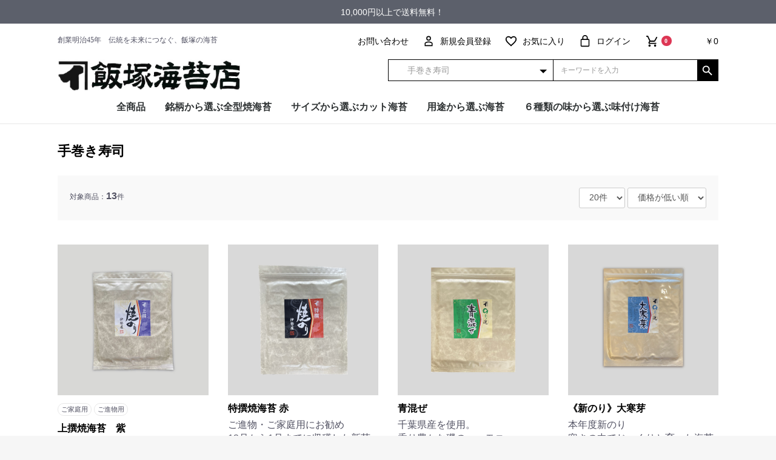

--- FILE ---
content_type: text/html; charset=UTF-8
request_url: https://shop.iizuka-nori.co.jp/index.php/products/list?category_id=55
body_size: 193145
content:
<!doctype html>
<html lang="ja">
<head prefix="og: http://ogp.me/ns# fb: http://ogp.me/ns/fb# product: http://ogp.me/ns/product#">
    <meta charset="utf-8">
    <meta name="viewport" content="width=device-width, initial-scale=1, shrink-to-fit=no,user-scalable=no">
    <meta name="eccube-csrf-token" content="e753b5dde30fad.TZgr0wG86Ivnz5eUrxZyP-cHiQkEVLBlTFVzesNkm7U.AMlYnlTXiduTpaPl9SUoCINduz1uAYI2BicnD6cituIh9UaDUMid3N-jwg">
    <title>手巻き寿司 / 飯塚海苔店オンラインショップ</title>
                        <link rel="icon" href="/html/user_data/assets/img/common/favicon.ico">
    <link rel="stylesheet" href="https://maxcdn.bootstrapcdn.com/bootstrap/3.3.7/css/bootstrap.min.css">
    <link rel="stylesheet" href="https://use.fontawesome.com/releases/v5.3.1/css/all.css" integrity="sha384-mzrmE5qonljUremFsqc01SB46JvROS7bZs3IO2EmfFsd15uHvIt+Y8vEf7N7fWAU" crossorigin="anonymous">
    <link rel="stylesheet" href="//cdn.jsdelivr.net/jquery.slick/1.6.0/slick.css">
    <link rel="stylesheet" href="/html/template/iizukanew/assets/css/style.css">
        <script src="https://code.jquery.com/jquery-3.3.1.min.js" integrity="sha256-FgpCb/KJQlLNfOu91ta32o/NMZxltwRo8QtmkMRdAu8=" crossorigin="anonymous"></script>
    <script>
        $(function() {
            $.ajaxSetup({
                'headers': {
                    'ECCUBE-CSRF-TOKEN': $('meta[name="eccube-csrf-token"]').attr('content')
                }
            });
        });
    </script>
                    <!-- ▼計測タグ（head内） -->
            <!-- Google tag (gtag.js) -->
<script async src="https://www.googletagmanager.com/gtag/js?id=G-002JD7DBXH"></script>
<script>
  window.dataLayer = window.dataLayer || [];
  function gtag(){dataLayer.push(arguments);}
  gtag('js', new Date());

  gtag('config', 'G-002JD7DBXH');
</script>
        <!-- ▲計測タグ（head内） -->

            	<link rel="stylesheet" href="/html/user_data/assets/css/customize.css">
</head>
<body id="page_product_list" class="product_page">

<div class="ec-layoutRole">
                <div class="ec-layoutRole__header">
                <!-- ▼★帯バナー -->
            <!--このファイルはページ上部に表示させる文言を記述します-->
<p class="band_banner clearfix">
<a href="#">
<span class="left"></span>
<!-- <span class="right">期間限定セール<br class="sp_only">2020年10月13日(火)まで</span> -->
<span class="right">10,000円以上で送料無料！<br class="sp_only"></span>
</a>
</p>
<style>
/*調整用*/
@media only screen and (max-width: 768px){
.ec-headerRole .ec-headerTitle__title h1{padding-left:0;}
.ec-headerNavSP{top:5px;}
.band_banner span.left {width: 53%;padding-left: 10%;}
.band_banner span.right {width: 47%;}
}
</style>
        <!-- ▲★帯バナー -->
    <!-- ▼ヘッダー(商品検索・ログインナビ・カート) -->
            
<div class="ec-headerNaviRole ">
    <div class="ec-headerRole__navSP">
        
<div class="ec-headerNavSP">
    <i class="fas fa-bars"></i>
</div>
    </div>
    <div class="ec-headerNaviRole__left">
        <p class="shoulder_text">創業明治45年　伝統を未来につなぐ、飯塚の海苔</p>
    </div>
    <div class="ec-headerNaviRole__right ">
        <div class="ec-headerNaviRole__nav">
            
<div class="ec-headerNav">

        <div class="ec-headerNav__item pc_only">
            <a href="https://shop.iizuka-nori.co.jp/index.php/contact">
                <i class="ec-headerNav__itemIcon"></i>
                <span class="ec-headerNav__itemLink">お問い合わせ</span>
            </a>
        </div>        

            <div class="ec-headerNav__item ">
            <a href="https://shop.iizuka-nori.co.jp/index.php/mypage/">
                <i class="ec-headerNav__itemIcon fas fa-user-tp fa-fw"></i>
                <span class="ec-headerNav__itemLink">新規会員登録</span>
            </a>
        </div>
                    <div class="ec-headerNav__item pc_only">
                <a href="https://shop.iizuka-nori.co.jp/index.php/mypage/favorite">
                    <i class="ec-headerNav__itemIcon fas fa-heart-tp fa-fw"></i>
                    <span class="ec-headerNav__itemLink">お気に入り</span>
                </a>
            </div>
                <div class="ec-headerNav__item pc_only">
            <a href="https://shop.iizuka-nori.co.jp/index.php/mypage/login">
                <i class="ec-headerNav__itemIcon fas fa-lock-tp fa-fw"></i>
                <span class="ec-headerNav__itemLink">ログイン</span>
            </a>
        </div>
    </div>
        </div>
        <div class="ec-headerRole__cart">
            <div class="ec-cartNaviWrap">
    <div class="ec-cartNavi">
        <i class="ec-cartNavi__icon fas fa-shopping-cart-tp">
            <span class="ec-cartNavi__badge">0</span>
        </i>
        <div class="ec-cartNavi__label">
            <div class="ec-cartNavi__price">￥0</div>
        </div>
    </div>
            <div class="ec-cartNaviNull">
            <div class="ec-cartNaviNull__message">
                <p>現在カート内に商品はございません。</p>
            </div>
        </div>
    </div>
        </div>
    </div>
</div>
        <!-- ▲ヘッダー(商品検索・ログインナビ・カート) -->
    <!-- ▼ロゴ -->
            



<div class="ec-role clearfix">
        <div class="ec-headerRole">
            <div class="ec-headerRole__title">
                <div class="ec-headerTitle">
                    <div class="ec-headerTitle__title">
						                        <p>
                            <a href="https://shop.iizuka-nori.co.jp/index.php/">
                        <img border="0" src="/html/user_data/iizukanoritenlogo.jpg" > 
                            </a>
                        </p>					
												
                    </div>
                </div>
            </div>
        </div>
        <div class="ec-headerNaviRole__right sp_only clearfix">
            <div class="ec-headerNaviRole__nav">
                
<div class="ec-headerNav">

        <div class="ec-headerNav__item pc_only">
            <a href="https://shop.iizuka-nori.co.jp/index.php/contact">
                <i class="ec-headerNav__itemIcon"></i>
                <span class="ec-headerNav__itemLink">お問い合わせ</span>
            </a>
        </div>        

            <div class="ec-headerNav__item ">
            <a href="https://shop.iizuka-nori.co.jp/index.php/mypage/">
                <i class="ec-headerNav__itemIcon fas fa-user-tp fa-fw"></i>
                <span class="ec-headerNav__itemLink">新規会員登録</span>
            </a>
        </div>
                    <div class="ec-headerNav__item pc_only">
                <a href="https://shop.iizuka-nori.co.jp/index.php/mypage/favorite">
                    <i class="ec-headerNav__itemIcon fas fa-heart-tp fa-fw"></i>
                    <span class="ec-headerNav__itemLink">お気に入り</span>
                </a>
            </div>
                <div class="ec-headerNav__item pc_only">
            <a href="https://shop.iizuka-nori.co.jp/index.php/mypage/login">
                <i class="ec-headerNav__itemIcon fas fa-lock-tp fa-fw"></i>
                <span class="ec-headerNav__itemLink">ログイン</span>
            </a>
        </div>
    </div>
            </div>
            <div class="ec-headerRole__cart">
                <div class="ec-cartNaviWrap">
    <div class="ec-cartNavi">
        <i class="ec-cartNavi__icon fas fa-shopping-cart-tp">
            <span class="ec-cartNavi__badge">0</span>
        </i>
        <div class="ec-cartNavi__label">
            <div class="ec-cartNavi__price">￥0</div>
        </div>
    </div>
            <div class="ec-cartNaviNull">
            <div class="ec-cartNaviNull__message">
                <p>現在カート内に商品はございません。</p>
            </div>
        </div>
    </div>
            </div>
        </div>
    	<div class=" head_search">
<div class="ec-headerSearch">
    <form method="get" class="searchform" action="/index.php/products/list">
        <div class="ec-headerSearch__category">
            <div class="ec-select ec-select_search">
                            <select name="category_id" class="category_id"><option value="">全ての商品</option><option value="36">銘柄から選ぶ全型焼海苔</option><option value="37">　極撰　慈海</option><option value="38">　特選焼海苔</option><option value="39">　上撰焼海苔</option><option value="40">　青飛び・青混ぜ</option><option value="41">　ご家庭用</option><option value="42">サイズから選ぶカット海苔</option><option value="48">　半切型</option><option value="49">　3切型</option><option value="50">　4切型</option><option value="51">　8切型</option><option value="52">　8切型缶入り</option><option value="53">　16切型</option><option value="43">用途から選ぶ海苔</option><option value="54">　贈答用</option><option value="55" selected="selected">　手巻き寿司</option><option value="57">　おにぎり</option><option value="56">　お弁当・のり巻き</option><option value="58">　汁もの</option><option value="59">　トッピング</option><option value="44">６種類の味から選ぶ味付け海苔</option><option value="60">　甘辛醤油</option><option value="61">　わさび</option><option value="62">　鰹節</option><option value="63">　オリーブ＆ソルト</option><option value="64">　バター</option><option value="65">　瀬戸内レモン</option><option value="45">詰め合わせギフト</option><option value="66">　全型</option><option value="67">　箱</option><option value="68">　ひとたし海苔</option><option value="69">　味くらべ</option><option value="70">　食卓缶</option><option value="71">　DS</option><option value="46">生のりばら乾しを使ったお菓子・ふりかけ</option><option value="72">　のりっちソフト</option><option value="73">　のりっち焼き菓子</option><option value="74">　ひとたし海苔（ふりかけ）</option><option value="75">　生のりばら乾し</option><option value="76">　大学コラボ</option><option value="35">SALE</option><option value="78">メール便でお届け</option><option value="77">新海苔</option><option value="34">焼きたて便</option><option value="17">慈海シリーズ</option><option value="18">特選銘柄海苔</option><option value="19">海苔詰合せ</option><option value="20">カット海苔</option><option value="21">食卓缶海苔</option><option value="22">海苔のお菓子・おつまみ</option><option value="23">オトモノリ</option><option value="24">生のりばら乾し</option><option value="25">ご進物用</option><option value="26">ご家庭用</option><option value="27">税込1,070円以下</option><option value="28">税込1,080円以上</option><option value="29">税込3,240円以上</option><option value="30">税込5,400円以上</option></select>
    
            </div>
        </div>
        <div class="ec-headerSearch__keyword">
            <div class="ec-input">
                <input type="search" name="name" maxlength="50" class="search-name" placeholder="キーワードを入力" />
                <button class="ec-headerSearch__keywordBtn" type="submit">
                    <div class="ec-icon">
                        <img src="/html/template/iizukanew/assets/icon/tp_search.svg" alt="">
                    </div>
                </button>
            </div>
        </div>
    </form>
</div></div>
</div>
        <!-- ▲ロゴ -->
    <!-- ▼カテゴリナビ(PC) -->
            


<div class="ec-categoryNaviRole">
    <div class="ec-itemNav">
        <ul class="ec-itemNav__nav">
                <li>
                    <a href="https://shop.iizuka-nori.co.jp/index.php/products/list">全商品</a>
                </li>          

                <!-- カテゴリが多いため、カテゴリ一覧の上位6のみを表示するカスタマイズ-->
                 
                                            <li>
                            <a href="https://shop.iizuka-nori.co.jp/index.php/products/list?category_id=36">
        銘柄から選ぶ全型焼海苔
    </a>
            <ul>
      
　　　             
                <li>
                            <a href="https://shop.iizuka-nori.co.jp/index.php/products/list?category_id=37">
        極撰　慈海
    </a>
    
                </li>
             
                <li>
                            <a href="https://shop.iizuka-nori.co.jp/index.php/products/list?category_id=38">
        特選焼海苔
    </a>
    
                </li>
             
                <li>
                            <a href="https://shop.iizuka-nori.co.jp/index.php/products/list?category_id=39">
        上撰焼海苔
    </a>
    
                </li>
             
                <li>
                            <a href="https://shop.iizuka-nori.co.jp/index.php/products/list?category_id=40">
        青飛び・青混ぜ
    </a>
    
                </li>
             
                <li>
                            <a href="https://shop.iizuka-nori.co.jp/index.php/products/list?category_id=41">
        ご家庭用
    </a>
    
                </li>
                    </ul>
    
                </li>
                                                <!--カスタマイズここまで-->
                            <li>
                            <a href="https://shop.iizuka-nori.co.jp/index.php/products/list?category_id=42">
        サイズから選ぶカット海苔
    </a>
            <ul>
      
　　　             
                <li>
                            <a href="https://shop.iizuka-nori.co.jp/index.php/products/list?category_id=48">
        半切型
    </a>
    
                </li>
             
                <li>
                            <a href="https://shop.iizuka-nori.co.jp/index.php/products/list?category_id=49">
        3切型
    </a>
    
                </li>
             
                <li>
                            <a href="https://shop.iizuka-nori.co.jp/index.php/products/list?category_id=50">
        4切型
    </a>
    
                </li>
             
                <li>
                            <a href="https://shop.iizuka-nori.co.jp/index.php/products/list?category_id=51">
        8切型
    </a>
    
                </li>
             
                <li>
                            <a href="https://shop.iizuka-nori.co.jp/index.php/products/list?category_id=52">
        8切型缶入り
    </a>
    
                </li>
             
                <li>
                            <a href="https://shop.iizuka-nori.co.jp/index.php/products/list?category_id=53">
        16切型
    </a>
    
                </li>
                    </ul>
    
                </li>
                                                <!--カスタマイズここまで-->
                            <li>
                            <a href="https://shop.iizuka-nori.co.jp/index.php/products/list?category_id=43">
        用途から選ぶ海苔
    </a>
            <ul>
      
　　　             
                <li>
                            <a href="https://shop.iizuka-nori.co.jp/index.php/products/list?category_id=54">
        贈答用
    </a>
    
                </li>
             
                <li>
                            <a href="https://shop.iizuka-nori.co.jp/index.php/products/list?category_id=55">
        手巻き寿司
    </a>
    
                </li>
             
                <li>
                            <a href="https://shop.iizuka-nori.co.jp/index.php/products/list?category_id=57">
        おにぎり
    </a>
    
                </li>
             
                <li>
                            <a href="https://shop.iizuka-nori.co.jp/index.php/products/list?category_id=56">
        お弁当・のり巻き
    </a>
    
                </li>
             
                <li>
                            <a href="https://shop.iizuka-nori.co.jp/index.php/products/list?category_id=58">
        汁もの
    </a>
    
                </li>
             
                <li>
                            <a href="https://shop.iizuka-nori.co.jp/index.php/products/list?category_id=59">
        トッピング
    </a>
    
                </li>
                    </ul>
    
                </li>
                                                <!--カスタマイズここまで-->
                            <li>
                            <a href="https://shop.iizuka-nori.co.jp/index.php/products/list?category_id=44">
        ６種類の味から選ぶ味付け海苔
    </a>
            <ul>
      
　　　             
                <li>
                            <a href="https://shop.iizuka-nori.co.jp/index.php/products/list?category_id=60">
        甘辛醤油
    </a>
    
                </li>
             
                <li>
                            <a href="https://shop.iizuka-nori.co.jp/index.php/products/list?category_id=61">
        わさび
    </a>
    
                </li>
             
                <li>
                            <a href="https://shop.iizuka-nori.co.jp/index.php/products/list?category_id=62">
        鰹節
    </a>
    
                </li>
             
                <li>
                            <a href="https://shop.iizuka-nori.co.jp/index.php/products/list?category_id=63">
        オリーブ＆ソルト
    </a>
    
                </li>
             
                <li>
                            <a href="https://shop.iizuka-nori.co.jp/index.php/products/list?category_id=64">
        バター
    </a>
    
                </li>
             
                <li>
                            <a href="https://shop.iizuka-nori.co.jp/index.php/products/list?category_id=65">
        瀬戸内レモン
    </a>
    
                </li>
                    </ul>
    
                </li>
                                 
                     
                                <!--カスタマイズここまで-->
                    </ul>
    </div>
</div>
        <!-- ▲カテゴリナビ(PC) -->
    <!-- ▼★スマホ⽤ピックアップグローバルナビ -->
            <!-- ▼カテゴリナビ(SP) 変更可能です-->
<div class="ec-categoryNavi_sp sp_only">
<ul class="clearfix">
<li> <a href="/products/list?category_id=36">全型焼海苔</a> </li>
<li> <a href="/products/list?category_id=42">カット海苔</a> </li>
<li> <a href="/products/list?category_id=43">用途で選ぶ</a> </li>
<li> <a href="/products/list?category_id=44">味付け海苔</a> </li>
</ul>
</div>
        <!-- ▲★スマホ⽤ピックアップグローバルナビ -->

        </div>
    
        
    <div class="ec-layoutRole__contents">
                
                
        <div class="ec-layoutRole__main">
                        
                        


            <div class="ec-searchnavRole">
            <form name="form1" id="form1" method="get" action="?">
                                    <input type="hidden" id="mode"
                           name="mode"
                           />
                                    <input type="hidden" id="category_id"
                           name="category_id"
                           value="55" />
                                    <input type="hidden" id="name"
                           name="name"
                           />
                                    <input type="hidden" id="pageno"
                           name="pageno"
                           />
                                    <input type="hidden" id="disp_number"
                           name="disp_number"
                           value="20" />
                                    <input type="hidden" id="orderby"
                           name="orderby"
                           value="1" />
                            </form>
            <div class="ec-searchnavRole__topicpath">
                <ol class="ec-topicpath">
                                                                                                                                                        <li class="ec-topicpath__item--active"><h1><a
                                        href="https://shop.iizuka-nori.co.jp/index.php/products/list?category_id=55">手巻き寿司</a></h1>
                            </li>
                                                                                                            </ol>
            </div>
			
			<!--上記以外のカテゴリID場合のHTMLを記入-->





			
            <div class="ec-searchnavRole__infos">
                <div class="ec-searchnavRole__counter">
                                            <span>対象商品：</span><span class="ec-font-bold">13</span><span class="mini">件</span>
                                    </div>
                                    <div class="ec-searchnavRole__actions">
                        <div class="ec-select">
                            <select id="" name="disp_number" class="disp-number form-select"><option value="20" selected="selected">20件</option><option value="40">40件</option><option value="60">60件</option></select>
                            <select id="" name="orderby" class="order-by form-select"><option value="1" selected="selected">価格が低い順</option><option value="3">価格が高い順</option><option value="2">新着順</option></select>
                        </div>
                    </div>
                            </div>
        </div>
                    <div class="ec-shelfRole">
                <ul class="ec-shelfGrid">
                                            <li class="ec-shelfGrid__item">
                            <a href="https://shop.iizuka-nori.co.jp/index.php/products/detail/204">
                                <p class="ec-shelfGrid__item-image">
                                    <img src="/html/upload/save_image/0201090632_63d9ad081410a.jpg">
                                </p>
																<ul class="ec-productRole__tags">
																			<li class="ec-productRole__tag tag_5">ご家庭用</li>
																			<li class="ec-productRole__tag tag_4">ご進物用</li>
																	</ul>
                                <p class="ttl">上撰焼海苔　紫</p>
                                                                    <p class="subtext">ご進物・ご家庭用にお勧め<br />
例年12月末から2月初旬までに収穫した色・つや・風味に優れた海苔です。<br />
<br />
＜海苔評価＞<br />
・くちどけ 2<br />
・甘味 2<br />
・香り 2<br />
＊３点満点中の評価です。</p>
                                                                <p class="price02-default">
                                                                                                                        ￥756 ～ ￥7,690
                                                                            <span>(税込)</span>
                                </p>
                            </a>

                                                                                            <form name="form204" id="productForm204" action="https://shop.iizuka-nori.co.jp/index.php/products/add_cart/204" method="post">
                                    <div class="ec-productRole__actions">
                                                                                    <div class="ec-select">
                                                <select id="classcategory_id1204" name="classcategory_id1" class="form-select"><option value="__unselected">選択してください</option><option value="105">1袋</option><option value="108">5袋箱入り</option><option value="109">10袋箱入り</option></select>
                                                
                                            </div>
                                                                                            <div class="ec-select">
                                                    <select id="classcategory_id2204" name="classcategory_id2" class="form-select"><option value="__unselected">選択してください</option></select>
                                                    
                                                </div>
                                                                                                                            <div class="ec-numberInput">
                                            <input type="number" id="quantity204" name="quantity" required="required" min="1" maxlength="9" class="quantity form-control" value="1" />
                                            
                                        </div>
                                    </div>
                                    <input type="hidden" id="product_id204" name="product_id" value="204" /><input type="hidden" id="ProductClass204" name="ProductClass" /><input type="hidden" id="_token204" name="_token" value="4ab6d541f64566d97d6184a41.eJr7JUwtbP_hBgl7w5bIXiJDsgJ300HyhzkbRTKPDME.Qd7DV35GOaWraD0S9t6tGEwQxWEx43GD8FYtEUjiPosr3IJnOUs1zaJHYg" />
                                </form>
                                
                                <div class="ec-productRole__btn">
                                    <button type="submit" class="ec-blockBtn--cancel add-cart" data-cartid="204" form="productForm204">
                                        カートに入れる
                                    </button>
                                </div>
                                                    </li>
                                            <li class="ec-shelfGrid__item">
                            <a href="https://shop.iizuka-nori.co.jp/index.php/products/detail/15">
                                <p class="ec-shelfGrid__item-image">
                                    <img src="/html/upload/save_image/1004215459_651d60a387284.jpg">
                                </p>
																<ul class="ec-productRole__tags">
																	</ul>
                                <p class="ttl">特撰焼海苔 赤</p>
                                                                    <p class="subtext">ご進物・ご家庭用にお勧め<br />
12月から1月までに収穫した新芽の柔らかく、風味良く、歯切れの良い海苔です。<br />
ご進物にお勧めです。<br />
<br />
＜海苔評価＞<br />
・くちどけ 3<br />
・甘味 2.5<br />
・香り 2<br />
＊３点満点中の評価です。</p>
                                                                <p class="price02-default">
                                                                                                                        ￥864 ～ ￥8,770
                                                                            <span>(税込)</span>
                                </p>
                            </a>

                                                                                            <form name="form15" id="productForm15" action="https://shop.iizuka-nori.co.jp/index.php/products/add_cart/15" method="post">
                                    <div class="ec-productRole__actions">
                                                                                    <div class="ec-select">
                                                <select id="classcategory_id115" name="classcategory_id1" class="form-select"><option value="__unselected">選択してください</option><option value="42">1袋</option><option value="43">3袋箱入り</option><option value="44">5袋箱入り</option><option value="45">10袋箱入り</option></select>
                                                
                                            </div>
                                                                                            <div class="ec-select">
                                                    <select id="classcategory_id215" name="classcategory_id2" class="form-select"><option value="__unselected">選択してください</option></select>
                                                    
                                                </div>
                                                                                                                            <div class="ec-numberInput">
                                            <input type="number" id="quantity15" name="quantity" required="required" min="1" maxlength="9" class="quantity form-control" value="1" />
                                            
                                        </div>
                                    </div>
                                    <input type="hidden" id="product_id15" name="product_id" value="15" /><input type="hidden" id="ProductClass15" name="ProductClass" /><input type="hidden" id="_token15" name="_token" value="d99e943dad8471d7f72648bcc96f1a.ncvVo-sxnOas8Y0X9IeXVgN17iB5o9EUFVOMNAeAHNk.pI_t0dlaybzmn7l-wc_yEG0mmUM_k-FlYjy6YH3tLpPOjazhnlfF1O-w5g" />
                                </form>
                                
                                <div class="ec-productRole__btn">
                                    <button type="submit" class="ec-blockBtn--cancel add-cart" data-cartid="15" form="productForm15">
                                        カートに入れる
                                    </button>
                                </div>
                                                    </li>
                                            <li class="ec-shelfGrid__item">
                            <a href="https://shop.iizuka-nori.co.jp/index.php/products/detail/13">
                                <p class="ec-shelfGrid__item-image">
                                    <img src="/html/upload/save_image/1004215644_651d610c7bf42.jpg">
                                </p>
																<ul class="ec-productRole__tags">
																	</ul>
                                <p class="ttl">青混ぜ</p>
                                                                    <p class="subtext">千葉県産を使用。<br />
香り豊かな磯のハーモニー<br />
<br />
＜海苔評価＞<br />
・くちどけ 2<br />
・甘味 2<br />
・香り 3<br />
＊３点満点中の評価です。</p>
                                                                <p class="price02-default">
                                                                                                                        ￥1,080 ～ ￥10,930
                                                                            <span>(税込)</span>
                                </p>
                            </a>

                                                                                            <form name="form13" id="productForm13" action="https://shop.iizuka-nori.co.jp/index.php/products/add_cart/13" method="post">
                                    <div class="ec-productRole__actions">
                                                                                    <div class="ec-select">
                                                <select id="classcategory_id113" name="classcategory_id1" class="form-select"><option value="__unselected">選択してください</option><option value="30">1帖</option><option value="31">3帖箱入り</option><option value="32">5帖箱入り</option><option value="33">10帖箱入り</option></select>
                                                
                                            </div>
                                                                                            <div class="ec-select">
                                                    <select id="classcategory_id213" name="classcategory_id2" class="form-select"><option value="__unselected">選択してください</option></select>
                                                    
                                                </div>
                                                                                                                            <div class="ec-numberInput">
                                            <input type="number" id="quantity13" name="quantity" required="required" min="1" maxlength="9" class="quantity form-control" value="1" />
                                            
                                        </div>
                                    </div>
                                    <input type="hidden" id="product_id13" name="product_id" value="13" /><input type="hidden" id="ProductClass13" name="ProductClass" /><input type="hidden" id="_token13" name="_token" value="0428216dda20b96e9b092f95.9yZldll3rLQQoCwbo_Y7_98nIzsEvZsM_FgATmI_vdY.zmJdBGsc-e5azhhylr5eubF0VFhCjat9izc2GhhSj5ykYBw0LBH1hlPhRw" />
                                </form>
                                
                                <div class="ec-productRole__btn">
                                    <button type="submit" class="ec-blockBtn--cancel add-cart" data-cartid="13" form="productForm13">
                                        カートに入れる
                                    </button>
                                </div>
                                                    </li>
                                            <li class="ec-shelfGrid__item">
                            <a href="https://shop.iizuka-nori.co.jp/index.php/products/detail/12">
                                <p class="ec-shelfGrid__item-image">
                                    <img src="/html/upload/save_image/0907151810_631837a2f3f0b.jpg">
                                </p>
																<ul class="ec-productRole__tags">
																	</ul>
                                <p class="ttl">《新のり》大寒芽</p>
                                                                    <p class="subtext">本年度新のり<br />
寒さの中でじっくりと育った海苔ならではの、<br />
締まりのある身質と、黒々とした色艶。<br />
この時期だけの味わいを、ぜひお楽しみください。<br />
<br />
＜海苔評価＞<br />
・くちどけ 2<br />
・甘味 3<br />
・香り 2.5<br />
＊３点満点中の評価です。</p>
                                                                <p class="price02-default">
                                                                                                                        ￥1,080 ～ ￥10,930
                                                                            <span>(税込)</span>
                                </p>
                            </a>

                                                                                            <form name="form12" id="productForm12" action="https://shop.iizuka-nori.co.jp/index.php/products/add_cart/12" method="post">
                                    <div class="ec-productRole__actions">
                                                                                    <div class="ec-select">
                                                <select id="classcategory_id112" name="classcategory_id1" class="form-select"><option value="__unselected">選択してください</option><option value="10">1帖</option><option value="11">3帖箱入り</option><option value="12">5帖箱入り</option><option value="13">10帖箱入り</option></select>
                                                
                                            </div>
                                                                                            <div class="ec-select">
                                                    <select id="classcategory_id212" name="classcategory_id2" class="form-select"><option value="__unselected">選択してください</option></select>
                                                    
                                                </div>
                                                                                                                            <div class="ec-numberInput">
                                            <input type="number" id="quantity12" name="quantity" required="required" min="1" maxlength="9" class="quantity form-control" value="1" />
                                            
                                        </div>
                                    </div>
                                    <input type="hidden" id="product_id12" name="product_id" value="12" /><input type="hidden" id="ProductClass12" name="ProductClass" /><input type="hidden" id="_token12" name="_token" value="ed2f2f6e42aab1ae19b22e0.NvyrOda4vVr7M2Pi0SBD-MRFt-nRcrQWW1Mh95-pNWU.D7iTS-TT6ACxXVeL5GgmvqoWwIqXQoRnLDwXo-XEBy9lutJ7o97kaLhyCA" />
                                </form>
                                
                                <div class="ec-productRole__btn">
                                    <button type="submit" class="ec-blockBtn--cancel add-cart" data-cartid="12" form="productForm12">
                                        カートに入れる
                                    </button>
                                </div>
                                                    </li>
                                            <li class="ec-shelfGrid__item">
                            <a href="https://shop.iizuka-nori.co.jp/index.php/products/detail/11">
                                <p class="ec-shelfGrid__item-image">
                                    <img src="/html/upload/save_image/1005215138_651eb15a05807.jpg">
                                </p>
																<ul class="ec-productRole__tags">
																			<li class="ec-productRole__tag tag_5">ご家庭用</li>
																			<li class="ec-productRole__tag tag_4">ご進物用</li>
																	</ul>
                                <p class="ttl">《新のり》青飛び</p>
                                                                    <p class="subtext">今年の初摘み海苔を使用した「新のり」が届きました。<br />
採れたてならではの香り高さと軽やかな口どけをお楽しみいただけます。数量限定につきお早めにどうぞ。<br />
<br />
香りと旨味のベストバランス<br />
<br />
＜海苔評価＞<br />
・くちどけ 3<br />
・甘味 2.5<br />
・香り 3<br />
＊３点満点中の評価です。</p>
                                                                <p class="price02-default">
                                                                                                                        ￥1,188 ～ ￥12,010
                                                                            <span>(税込)</span>
                                </p>
                            </a>

                                                                                            <form name="form11" id="productForm11" action="https://shop.iizuka-nori.co.jp/index.php/products/add_cart/11" method="post">
                                    <div class="ec-productRole__actions">
                                                                                    <div class="ec-select">
                                                <select id="classcategory_id111" name="classcategory_id1" class="form-select"><option value="__unselected">選択してください</option><option value="38">1帖</option><option value="39">3帖箱入り</option><option value="40">5帖箱入り</option><option value="41">10帖箱入り</option></select>
                                                
                                            </div>
                                                                                            <div class="ec-select">
                                                    <select id="classcategory_id211" name="classcategory_id2" class="form-select"><option value="__unselected">選択してください</option></select>
                                                    
                                                </div>
                                                                                                                            <div class="ec-numberInput">
                                            <input type="number" id="quantity11" name="quantity" required="required" min="1" maxlength="9" class="quantity form-control" value="1" />
                                            
                                        </div>
                                    </div>
                                    <input type="hidden" id="product_id11" name="product_id" value="11" /><input type="hidden" id="ProductClass11" name="ProductClass" /><input type="hidden" id="_token11" name="_token" value="ccb4cd46c499043e00259ea2af151.XPQrmAtuOYgWphxv0-P4DPXpXv0bu8oh8CoLmHc6yag.ZbAT6jkFbNJcyCgG5qudSpu6KZ5di_pQh0U9zA1X--IPslLafghgulXndw" />
                                </form>
                                
                                <div class="ec-productRole__btn">
                                    <button type="submit" class="ec-blockBtn--cancel add-cart" data-cartid="11" form="productForm11">
                                        カートに入れる
                                    </button>
                                </div>
                                                    </li>
                                            <li class="ec-shelfGrid__item">
                            <a href="https://shop.iizuka-nori.co.jp/index.php/products/detail/10">
                                <p class="ec-shelfGrid__item-image">
                                    <img src="/html/upload/save_image/1005215318_651eb1bea6e77.jpg">
                                </p>
																<ul class="ec-productRole__tags">
																			<li class="ec-productRole__tag tag_5">ご家庭用</li>
																			<li class="ec-productRole__tag tag_4">ご進物用</li>
																	</ul>
                                <p class="ttl">秋芽一番摘</p>
                                                                    <p class="subtext">今年の初摘み海苔を使用した「新のり」が届きました。<br />
採れたてならではの香り高さと軽やかな口どけをお楽しみいただけます。数量限定につきお早めにどうぞ。<br />
<br />
千葉県産を使用。<br />
まろやかでとろける味わい<br />
<br />
＜海苔評価＞<br />
・くちどけ ３<br />
・甘味 ２<br />
・香り ２.５<br />
＊３点満点中の評価です。</p>
                                                                <p class="price02-default">
                                                                                                                        ￥1,296 ～ ￥13,090
                                                                            <span>(税込)</span>
                                </p>
                            </a>

                                                                                            <form name="form10" id="productForm10" action="https://shop.iizuka-nori.co.jp/index.php/products/add_cart/10" method="post">
                                    <div class="ec-productRole__actions">
                                                                                    <div class="ec-select">
                                                <select id="classcategory_id110" name="classcategory_id1" class="form-select"><option value="__unselected">選択してください</option><option value="34">1帖</option><option value="35">3帖箱入り</option><option value="36">5帖箱入り</option><option value="37">10帖箱入り</option></select>
                                                
                                            </div>
                                                                                            <div class="ec-select">
                                                    <select id="classcategory_id210" name="classcategory_id2" class="form-select"><option value="__unselected">選択してください</option></select>
                                                    
                                                </div>
                                                                                                                            <div class="ec-numberInput">
                                            <input type="number" id="quantity10" name="quantity" required="required" min="1" maxlength="9" class="quantity form-control" value="1" />
                                            
                                        </div>
                                    </div>
                                    <input type="hidden" id="product_id10" name="product_id" value="10" /><input type="hidden" id="ProductClass10" name="ProductClass" /><input type="hidden" id="_token10" name="_token" value="9ac.Iu9gMU6jNDLQpKR0Lg69oRKt42C_9E91p-HakzG3UZY.G6tYQ3zIYWiaypAdG0bY53z-lAP5xH8E0I7sx0vaY9xxqRlzO8VtAJPlzw" />
                                </form>
                                
                                <div class="ec-productRole__btn">
                                    <button type="submit" class="ec-blockBtn--cancel add-cart" data-cartid="10" form="productForm10">
                                        カートに入れる
                                    </button>
                                </div>
                                                    </li>
                                            <li class="ec-shelfGrid__item">
                            <a href="https://shop.iizuka-nori.co.jp/index.php/products/detail/71">
                                <p class="ec-shelfGrid__item-image">
                                    <img src="/html/upload/save_image/1019121813_5f8d05752559a.jpg">
                                </p>
																<ul class="ec-productRole__tags">
																	</ul>
                                <p class="ttl">《新のり》慈海　極み大寒芽</p>
                                                                    <p class="subtext">本年度新のり<br />
寒さの中でじっくりと育った海苔ならではの、<br />
締まりのある身質と、黒々とした色艶。<br />
この時期だけの味わいを、ぜひお楽しみください。<br />
<br />
弊社製銘柄海苔「大寒芽」の中でも歯切れよく、噛み締めたときに圧巻のうまみが味わえます。<br />
<br />
板のり10枚入<br />
<br />
＜海苔評価＞<br />
・くちどけ 3<br />
・甘味 ３<br />
・香り ３<br />
＊３点満点中の評価です。</p>
                                                                <p class="price02-default">
                                                                                                                        ￥1,620 ～ ￥16,330
                                                                            <span>(税込)</span>
                                </p>
                            </a>

                                                                                            <form name="form71" id="productForm71" action="https://shop.iizuka-nori.co.jp/index.php/products/add_cart/71" method="post">
                                    <div class="ec-productRole__actions">
                                                                                    <div class="ec-select">
                                                <select id="classcategory_id171" name="classcategory_id1" class="form-select"><option value="__unselected">選択してください</option><option value="26">1帖</option><option value="27">3帖箱入り</option><option value="28">5帖箱入り</option><option value="29">10帖箱入り</option></select>
                                                
                                            </div>
                                                                                            <div class="ec-select">
                                                    <select id="classcategory_id271" name="classcategory_id2" class="form-select"><option value="__unselected">選択してください</option></select>
                                                    
                                                </div>
                                                                                                                            <div class="ec-numberInput">
                                            <input type="number" id="quantity71" name="quantity" required="required" min="1" maxlength="9" class="quantity form-control" value="1" />
                                            
                                        </div>
                                    </div>
                                    <input type="hidden" id="product_id71" name="product_id" value="71" /><input type="hidden" id="ProductClass71" name="ProductClass" /><input type="hidden" id="_token71" name="_token" value="9c95b1a16ae503f26af0418fd68c42.nQhL5cjnMWQTPn6IDMhk4FqI8okuSuDzLyc8EWA6s5E.pExzl_qMZD5ZUErhOYABpjTbhepoetCCWEgKRRpXgdvOTjKnvYFoVlB_FQ" />
                                </form>
                                
                                <div class="ec-productRole__btn">
                                    <button type="submit" class="ec-blockBtn--cancel add-cart" data-cartid="71" form="productForm71">
                                        カートに入れる
                                    </button>
                                </div>
                                                    </li>
                                            <li class="ec-shelfGrid__item">
                            <a href="https://shop.iizuka-nori.co.jp/index.php/products/detail/70">
                                <p class="ec-shelfGrid__item-image">
                                    <img src="/html/upload/save_image/1019121542_5f8d04deaf1ec.jpg">
                                </p>
																<ul class="ec-productRole__tags">
																	</ul>
                                <p class="ttl">《新のり》慈海　くちどけ一番摘み</p>
                                                                    <p class="subtext">弊社製銘柄海苔「秋芽一番摘」の中でも特に風味に優れ、柔らかくくちどけの良い逸品です。<br />
<br />
＜海苔評価＞<br />
・くちどけ ４<br />
・甘味 ３<br />
・香り ３<br />
＊３点満点中の評価です。</p>
                                                                <p class="price02-default">
                                                                                                                        ￥1,620 ～ ￥8,230
                                                                            <span>(税込)</span>
                                </p>
                            </a>

                                                                                            <form name="form70" id="productForm70" action="https://shop.iizuka-nori.co.jp/index.php/products/add_cart/70" method="post">
                                    <div class="ec-productRole__actions">
                                                                                    <div class="ec-select">
                                                <select id="classcategory_id170" name="classcategory_id1" class="form-select"><option value="__unselected">選択してください</option><option value="14">1帖</option><option value="15">3帖箱入り</option><option value="16">5帖箱入り</option></select>
                                                
                                            </div>
                                                                                            <div class="ec-select">
                                                    <select id="classcategory_id270" name="classcategory_id2" class="form-select"><option value="__unselected">選択してください</option></select>
                                                    
                                                </div>
                                                                                                                            <div class="ec-numberInput">
                                            <input type="number" id="quantity70" name="quantity" required="required" min="1" maxlength="9" class="quantity form-control" value="1" />
                                            
                                        </div>
                                    </div>
                                    <input type="hidden" id="product_id70" name="product_id" value="70" /><input type="hidden" id="ProductClass70" name="ProductClass" /><input type="hidden" id="_token70" name="_token" value="a3ef5b2f742ca097c85efa5413.mb1blo875uj3aBqcFZa6bJ5iCKGmc4KjCAW1Pg0p2GI.oPlj5L1Qs7K9Bi71IN7fKvAxf8LgQ7LSf2qDandE6ijK-yLU-l2_2rQpcQ" />
                                </form>
                                
                                <div class="ec-productRole__btn">
                                    <button type="submit" class="ec-blockBtn--cancel add-cart" data-cartid="70" form="productForm70">
                                        カートに入れる
                                    </button>
                                </div>
                                                    </li>
                                            <li class="ec-shelfGrid__item">
                            <a href="https://shop.iizuka-nori.co.jp/index.php/products/detail/345">
                                <p class="ec-shelfGrid__item-image">
                                    <img src="/html/upload/save_image/0515164903_68259c6f30e77.png">
                                </p>
																<ul class="ec-productRole__tags">
																	</ul>
                                <p class="ttl">慈海　香り青飛び　別誂え 《 壱 》</p>
                                                                    <p class="subtext">— 木更津 金田 2024年海苔年度 一番摘 斉藤隼人氏 —<br />
<br />
ひとくち、口にふくんだ瞬間、<br />
海の静けさと、職人の情熱が溶け合うような一枚。<br />
<br />
斉藤隼人氏が木更津・金田の海で育て上げた今年の「青のり混じりの一番摘み」は、<br />
まさに自然と技の結晶と呼ぶにふさわしい出来栄えです。<br />
<br />
板のり5枚入り<br />
<br />
＜海苔評価＞<br />
・くちどけ ４<br />
・甘味 ４<br />
・香り ４<br />
＊３点満点中の評価です。</p>
                                                                <p class="price02-default">
                                                                                                                        ￥2,160 ～ ￥21,730
                                                                            <span>(税込)</span>
                                </p>
                            </a>

                                                            <div class="ec-productRole__btn">
                                    <button type="button" class="ec-blockBtn--action zero" disabled="disabled">
                                        品切れ中です
                                    </button>
                                </div>
                                                    </li>
                                            <li class="ec-shelfGrid__item">
                            <a href="https://shop.iizuka-nori.co.jp/index.php/products/detail/69">
                                <p class="ec-shelfGrid__item-image">
                                    <img src="/html/upload/save_image/1019121636_5f8d0514a918f.jpg">
                                </p>
																<ul class="ec-productRole__tags">
																	</ul>
                                <p class="ttl">《新のり》慈海　香り青飛び</p>
                                                                    <p class="subtext">今年の初摘み海苔を使用した「新のり」が届きました。<br />
採れたてならではの香り高さと軽やかな口どけをお楽しみいただけます。数量限定につきお早めにどうぞ。<br />
<br />
千葉県産<br />
究極のうまみと香り<br />
本年は、木更津金田産を使用。<br />
<br />
全型10枚入<br />
<br />
＜海苔評価＞<br />
・くちどけ ４<br />
・甘味 ４<br />
・香り ４<br />
＊３点満点中の評価です。</p>
                                                                <p class="price02-default">
                                                                                                                        ￥2,160 ～ ￥21,730
                                                                            <span>(税込)</span>
                                </p>
                            </a>

                                                                                            <form name="form69" id="productForm69" action="https://shop.iizuka-nori.co.jp/index.php/products/add_cart/69" method="post">
                                    <div class="ec-productRole__actions">
                                                                                    <div class="ec-select">
                                                <select id="classcategory_id169" name="classcategory_id1" class="form-select"><option value="__unselected">選択してください</option><option value="21">1帖</option><option value="20">3帖箱入り</option><option value="19">5帖箱入り</option><option value="18">10帖箱入り</option></select>
                                                
                                            </div>
                                                                                                                            <div class="ec-numberInput">
                                            <input type="number" id="quantity69" name="quantity" required="required" min="1" maxlength="9" class="quantity form-control" value="1" />
                                            
                                        </div>
                                    </div>
                                    <input type="hidden" id="product_id69" name="product_id" value="69" /><input type="hidden" id="ProductClass69" name="ProductClass" /><input type="hidden" id="_token69" name="_token" value="4efacb4a362d64d75bfa798.NioObXlA2_hjB5CQC3szFrkfvMwzDNUvVGOZ_3qLKLk.D242H0srjqIpaaT5PjNWUNdMy691POVeIwyvqwDmGvNlbHcvDCaCyiBG-w" />
                                </form>
                                
                                <div class="ec-productRole__btn">
                                    <button type="submit" class="ec-blockBtn--cancel add-cart" data-cartid="69" form="productForm69">
                                        カートに入れる
                                    </button>
                                </div>
                                                    </li>
                                            <li class="ec-shelfGrid__item">
                            <a href="https://shop.iizuka-nori.co.jp/index.php/products/detail/346">
                                <p class="ec-shelfGrid__item-image">
                                    <img src="/html/upload/save_image/0521121615_682d457f5157a.png">
                                </p>
																<ul class="ec-productRole__tags">
																	</ul>
                                <p class="ttl">【メール便でお届け】慈海 香り青飛び 別誂え 《 壱 》</p>
                                                                    <p class="subtext">— 木更津 金田 2024年海苔年度 一番摘 斉藤隼人氏 —<br />
<br />
ひとくち、口にふくんだ瞬間、<br />
海の静けさと、職人の情熱が溶け合うような一枚。<br />
<br />
斉藤隼人氏が木更津・金田の海で育て上げた今年の「青のり混じりの一番摘み」は、<br />
まさに自然と技の結晶と呼ぶにふさわしい出来栄えです。<br />
<br />
板のり5枚入り<br />
<br />
＜海苔評価＞<br />
・くちどけ ４<br />
・甘味 ４<br />
・香り ４<br />
＊３点満点中の評価です。</p>
                                                                <p class="price02-default">
                                                                                                                        ￥2,560 ～ ￥6,880
                                                                            <span>(税込)</span>
                                </p>
                            </a>

                                                                                            <form name="form346" id="productForm346" action="https://shop.iizuka-nori.co.jp/index.php/products/add_cart/346" method="post">
                                    <div class="ec-productRole__actions">
                                                                                    <div class="ec-select">
                                                <select id="classcategory_id1346" name="classcategory_id1" class="form-select"><option value="__unselected">選択してください</option><option value="136">１袋</option><option value="137">２袋</option><option value="138">３袋</option></select>
                                                
                                            </div>
                                                                                                                            <div class="ec-numberInput">
                                            <input type="number" id="quantity346" name="quantity" required="required" min="1" maxlength="9" class="quantity form-control" value="1" />
                                            
                                        </div>
                                    </div>
                                    <input type="hidden" id="product_id346" name="product_id" value="346" /><input type="hidden" id="ProductClass346" name="ProductClass" /><input type="hidden" id="_token346" name="_token" value="d9dcf93e17995e86c.cD5YR-ZB7EIsJYtdILny8s6Oyk_SaIf2Isbns663_-c.SXpgNdQquRhmS780FfGXtKDdvSyUWLeHVanR59Taza0jeCEFkye1cG9k4A" />
                                </form>
                                
                                <div class="ec-productRole__btn">
                                    <button type="submit" class="ec-blockBtn--cancel add-cart" data-cartid="346" form="productForm346">
                                        カートに入れる
                                    </button>
                                </div>
                                                    </li>
                                            <li class="ec-shelfGrid__item">
                            <a href="https://shop.iizuka-nori.co.jp/index.php/products/detail/226">
                                <p class="ec-shelfGrid__item-image">
                                    <img src="/html/upload/save_image/0520214849_62878e31cc216.JPG">
                                </p>
																<ul class="ec-productRole__tags">
																	</ul>
                                <p class="ttl">【メール便でお届け】《新のり》慈海　香り青飛び</p>
                                                                    <p class="subtext">今年の初摘み海苔を使用した「新のり」が届きました。<br />
採れたてならではの香り高さと軽やかな口どけをお楽しみいただけます。数量限定につきお早めにどうぞ。<br />
<br />
千葉県産<br />
究極のうまみと香り<br />
本年は、木更津金田産を使用。<br />
<br />
全型10枚入<br />
<br />
＜海苔評価＞<br />
・くちどけ ４<br />
・甘味 ４<br />
・香り ４<br />
＊３点満点中の評価です。</p>
                                                                <p class="price02-default">
                                                                                                                        ￥2,560 ～ ￥6,880
                                                                            <span>(税込)</span>
                                </p>
                            </a>

                                                                                            <form name="form226" id="productForm226" action="https://shop.iizuka-nori.co.jp/index.php/products/add_cart/226" method="post">
                                    <div class="ec-productRole__actions">
                                                                                    <div class="ec-select">
                                                <select id="classcategory_id1226" name="classcategory_id1" class="form-select"><option value="__unselected">選択してください</option><option value="136">１袋</option><option value="137">２袋</option><option value="138">３袋</option></select>
                                                
                                            </div>
                                                                                                                            <div class="ec-numberInput">
                                            <input type="number" id="quantity226" name="quantity" required="required" min="1" maxlength="9" class="quantity form-control" value="1" />
                                            
                                        </div>
                                    </div>
                                    <input type="hidden" id="product_id226" name="product_id" value="226" /><input type="hidden" id="ProductClass226" name="ProductClass" /><input type="hidden" id="_token226" name="_token" value="26.weaVjYfh_SwsLdsn3JbdVq7mnpIWLNobc_vpm-Jc82k.-KKt_7WKqHZmQ-9O6d64EMC16fFQHOpqBJTfz5gxwSOSoOzP8oekHm9ssA" />
                                </form>
                                
                                <div class="ec-productRole__btn">
                                    <button type="submit" class="ec-blockBtn--cancel add-cart" data-cartid="226" form="productForm226">
                                        カートに入れる
                                    </button>
                                </div>
                                                    </li>
                                            <li class="ec-shelfGrid__item">
                            <a href="https://shop.iizuka-nori.co.jp/index.php/products/detail/268">
                                <p class="ec-shelfGrid__item-image">
                                    <img src="/html/upload/save_image/0702072905_66832db1e97e5.png">
                                </p>
																<ul class="ec-productRole__tags">
																			<li class="ec-productRole__tag tag_5">ご家庭用</li>
																			<li class="ec-productRole__tag tag_4">ご進物用</li>
																	</ul>
                                <p class="ttl">【メール便でお届け】上撰焼海苔　紫3帖セット</p>
                                                                    <p class="subtext">ご進物・ご家庭用にお勧め<br />
例年12月末から2月初旬までに収穫した色・つや・風味に優れた海苔です。<br />
<br />
＜海苔評価＞<br />
・くちどけ 2<br />
・甘味 2<br />
・香り 2<br />
＊３点満点中の評価です。</p>
                                                                <p class="price02-default">
                                                                            ￥2,668
                                    <span>(税込)</span>
                                </p>
                            </a>

                                                                                            <form name="form268" id="productForm268" action="https://shop.iizuka-nori.co.jp/index.php/products/add_cart/268" method="post">
                                    <div class="ec-productRole__actions">
                                                                                <div class="ec-numberInput">
                                            <input type="number" id="quantity268" name="quantity" required="required" min="1" maxlength="9" class="quantity form-control" value="1" />
                                            
                                        </div>
                                    </div>
                                    <input type="hidden" id="product_id268" name="product_id" value="268" /><input type="hidden" id="ProductClass268" name="ProductClass" value="3012" /><input type="hidden" id="_token268" name="_token" value="647f952d3220330b6a23.85dEkn6OwVjHFGstCdc9U06VX4N8U3kGi2AEXV7oufM.ytN84EzllAKNel9EPJ9YFSDGKOA6Y0l3_A8yCSSFi7mg0T3QC-iYaoRVAA" />
                                </form>
                                
                                <div class="ec-productRole__btn">
                                    <button type="submit" class="ec-blockBtn--cancel add-cart" data-cartid="268" form="productForm268">
                                        カートに入れる
                                    </button>
                                </div>
                                                    </li>
                                    </ul>
            </div>
            <div class="ec-modal">
                <input type="checkbox" id="ec-modal-checkbox" class="checkbox">
                <div class="ec-modal-overlay">
                    <label for="ec-modal-checkbox" class="ec-modal-overlay-close"></label>
                    <div class="ec-modal-wrap">
                        <label for="ec-modal-checkbox" class="ec-modal-close"><span class="ec-icon"><img src="/html/template/iizukanew/assets/icon/cross-dark.svg" alt=""/></span></label>
                        <div id="ec-modal-header" class="text-center">カートに追加しました。</div>
                        <div class="ec-modal-box">
                            <div class="ec-role">
                                <label for="ec-modal-checkbox" class="ec-inlineBtn--cancel">お買い物を続ける</label>
                                <a href="https://shop.iizuka-nori.co.jp/index.php/cart" class="ec-inlineBtn--action">カートへ進む</a>
                            </div>
                        </div>
                    </div>
                </div>
            </div>
            <div class="ec-pagerRole">
                            </div>
            
                                </div>

                    </div>

                <div class="ec-layoutRole__contentBottom">
                <!-- ▼★キャンペーンバナー -->
            <div class="ec-categoryRole categoryRole">
    <div class="ec-role">
        <div class="ec-secHeading">
            <span class="ec-secHeading__en">キャンペーン</span>
            <span class="ec-secHeading__ja">Campaign</span>
        </div>
        <div class="ec-categoryRole__list">
<!--
            <div class="ec-categoryRole__listItem">
                <a href="/feature/sale">
                    <img src="/html/user_data/banner/sale2010_cp.png">
                    <p></p>
                </a>
            </div>
-->
            <!-- 送料無料 -->
            <div class="ec-categoryRole__listItem">
                <a href="/feature/souryou_muryou">
                    <img src="/html/user_data/banner/mail.jpg">
                    <p></p>
                </a>
            </div>

            <!-- おすすめ商品 -->
            <div class="ec-categoryRole__listItem">
                <a href="/feature/chokotto_SALE">
                    <img src="/html/user_data/banner/maitukikourei.jpg">
                    <p></p>
                </a>
            </div>

            <!-- レシピ -->
            <div class="ec-categoryRole__listItem">
                <a href="https://shop.iizuka-nori.co.jp/feature/noriwotabeyou">
                    <img src="/html/user_data/banner/recip.jpg">
                    <p></p>
                </a>
            </div>

        </div>
        <div class="ec-categoryRole__list">
            
            
        </div>        

    </div>
</div>
        <!-- ▲★キャンペーンバナー -->
    <!-- ▼★ランキング -->
            <!--　ランキング欄に表示する商品を記載します。　-->
<!--　任意の商品IDと商品画像へのURLを準備してください　-->

<div class="ec-role">
  <div class="ec-newItemRole ec-rankingRole">
    <div class="ec-secHeading"> <span class="ec-secHeading__en">ランキング</span> <span class="ec-secHeading__ja">Ranking</span> </div>

      <div class="ec-newItemRole__list ">
        <div class="ec-newItemRole__listItem">
          <p class="no">1</p>
          <a href="https://shop.iizuka-nori.co.jp/index.php/products/detail/22"> <img src="https://shop.iizuka-nori.co.jp/html/upload/save_image/1019132119_5f8d143f0b912.jpg">
          <p class="ec-newItemRole__listItemTitle">高級カット海苔　焼</p>
<!--          <p class="ec-newItemRole__listItemPrice">￥0,000<span>(税込)</span></p>-->
          </a> </div>
        <div class="ec-newItemRole__listItem">
          <p class="no">2</p>
          <a href="https://shop.iizuka-nori.co.jp/index.php/products/detail/12"> <img src="https://shop.iizuka-nori.co.jp/html/user_data/PICKUP/daikanme-new.jpg">
          <p class="ec-newItemRole__listItemTitle">大寒芽</p>
<!--          <p class="ec-newItemRole__listItemPrice">￥0,000<span>(税込)</span></p>-->
          </a> </div>
        <div class="ec-newItemRole__listItem">
          <p class="no">3</p>
          <a href="https://shop.iizuka-nori.co.jp/index.php/products/detail/67"> <img src="https://shop.iizuka-nori.co.jp/html/upload/save_image/1019131555_5f8d12fbabef2.jpg">
          
          <p class="ec-newItemRole__listItemTitle">業務用本場焼海苔（15枚）</p>
<!--          <p class="ec-newItemRole__listItemPrice">￥0,000<span>(税込)</span></p>-->
          </a> </div>
        <div class="ec-newItemRole__listItem">
          <p class="no">4</p>
          <a href="https://shop.iizuka-nori.co.jp/index.php/products/detail/348"> <img src="https://shop.iizuka-nori.co.jp/html/upload/save_image/1019143615_5f8d25cfab2da.jpg">
          <p class="ec-newItemRole__listItemTitle">生のりばら乾し</p>
<!--          <p class="ec-newItemRole__listItemPrice">￥0,000<span>(税込)</span></p>-->
          </a> </div>
        <div class="ec-newItemRole__listItem">
          <p class="no">5</p>
          <a href="https://shop.iizuka-nori.co.jp/index.php/products/detail/24"> <img src="https://shop.iizuka-nori.co.jp/html/upload/save_image/1019132551_5f8d154fe1fb4.jpg">
          <p class="ec-newItemRole__listItemTitle">本場焼海苔　青混ぜ3切型</p>
<!--          <p class="ec-newItemRole__listItemPrice">￥0,000<span>(税込)</span></p>-->
          </a> </div>
      </div>

  </div>
</div>
        <!-- ▲★ランキング -->
    <!-- ▼カテゴリ -->
            
<div class="ec-categoryRole">
    <div class="ec-role">
        <div class="ec-secHeading">
            <span class="ec-secHeading__en">カテゴリ</span>
            <span class="ec-secHeading__ja">Category</span>
        </div>
        <div class="ec-categoryRole__list">
            <div class="ec-categoryRole__listItem">
                <a href="https://shop.iizuka-nori.co.jp/index.php/products/list?category_id=36">
                    <img src="/html/user_data/category/category1/zenkei_320_2.jpg">
                    <p>銘柄から選ぶ全型焼海苔</p>
                </a>
            </div>
            <div class="ec-categoryRole__listItem">
                <a href="https://shop.iizuka-nori.co.jp/index.php/products/list?category_id=42">
                    <img src="/html/user_data/category/category2/cut_320_2.jpg">
                    <p>サイズから選ぶカット海苔</p>
                </a>
            </div>
            <div class="ec-categoryRole__listItem">
                <a href="https://shop.iizuka-nori.co.jp/index.php/products/list?category_id=43">
                    <img src="/html/user_data/category/category3/youtokara_320.jpg">
                    <p>用途から選ぶ海苔</p>
                </a>
            </div>
        </div>
        <div class="ec-categoryRole__list">
            <div class="ec-categoryRole__listItem">
                <a href="https://shop.iizuka-nori.co.jp/index.php/products/list?category_id=44">
                    <img src="/html/user_data/category/category4/azituke_320_2.jpg">
                    <p>6種類の味から選ぶ味付け海苔</p>
                </a>
            </div>
            <div class="ec-categoryRole__listItem">
                <a href="https://shop.iizuka-nori.co.jp/index.php/products/list?category_id=45">
                    <img src="/html/user_data/category/category5/tsumeawase_320.jpg">
                    <p>詰め合わせギフト</p>
                </a>
            </div>
            <div class="ec-categoryRole__listItem">
                <a href="https://shop.iizuka-nori.co.jp/index.php/products/list?category_id=46">
                    <img src="/html/user_data/category/category6/namabara_320.jpg">
                    <p>生のりばら乾しを使ったお菓子・ふりかけ</p>
                </a>
            </div>
        </div>        
    <p class="sq_btn"><a href="https://shop.iizuka-nori.co.jp/index.php/products/list">全商品一覧はこちら</a></p>
    </div>
</div>
        <!-- ▲カテゴリ -->

        </div>
    
                <div class="ec-layoutRole__footer">
                <!-- ▼フッター -->
            <div class="ec-footerRole">
    <div class="ec-footerRole__inner">
    	<div class="ec-role">
			<div class="sub_box heightLine-sub_box">
            	<p class="ttl">送料</p>
                <p>通常10,000円以上のお買い上げで送料無料。（セール期間中は対象外）</p>
                <p class="sq_btn small"><a href="https://shop.iizuka-nori.co.jp/index.php/help/tradelaw">詳しく見る</a></p>
            </div>
			<div class="sub_box heightLine-sub_box">
            	<p class="ttl">お支払い方法</p>
                <p>クレジットカード決済、銀行振込、郵便振替、代金引換から選択可能。</p>
                <p class="sq_btn small"><a href="https://shop.iizuka-nori.co.jp/index.php/help/tradelaw">詳しく見る</a></p>
            </div>
			<div class="sub_box heightLine-sub_box">
            	<p class="ttl">配送日</p>
                <p>営業日正午までのご注文で原則、3営業日以内に発送。新規ご購入のお客様で銀行振込、郵便振替をご利用のお客様は入金確認後3営業日以内に発送。（セール期間中は発送まで10日ほどかかる場合がございます。）</p>
                <p class="sq_btn small"><a href="https://shop.iizuka-nori.co.jp/index.php/help/tradelaw">詳しく見る</a></p>
            </div>                       
    	</div>
        
        <div class="ec-role pc_only">
        	<ul>
            	<li class="bold mb30"><a href="https://shop.iizuka-nori.co.jp/index.php/">サイトトップ</a></li>
            	<li class="bold"><a href="https://shop.iizuka-nori.co.jp/index.php/products/list">全商品一覧</a></li>                
            </ul>
        	<ul>
            	<li class="bold"><a href="/products/list?category_id=36">銘柄から選ぶ</a></li>
                <li><a href="/products/list?category_id=37">極撰　慈海</a></li> 
                <li><a href="/products/list?category_id=38">特選焼海苔</a></li> 
                <li><a href="/products/list?category_id=39">上撰焼海苔</a></li> 
                <li><a href="/products/list?category_id=40">青飛び・青混ぜ</a></li> 
                <li><a href="/products/list?category_id=41">ご家庭用</a></li> 
            </ul>
        	<ul>
            	<li class="bold"><a href="/products/list?category_id=42">サイズから選ぶ</a></li>
                <li><a href="/products/list?category_id=53">半切型</a></li> 
                <li><a href="/products/list?category_id=57">3切型</a></li> 
                <li><a href="/products/list?category_id=52">4切型</a></li> 
                <li><a href="/products/list?category_id=55">8切型</a></li> 
                <li><a href="/products/list?category_id=56">8切型缶入り</a></li> 
                <li><a href="/products/list?category_id=54">16切型</a></li> 
            </ul>
        	<ul>
            	<li class="bold"><a href="/products/list?category_id=43">用途から選ぶ</a></li>
                <li><a href="/products/list?category_id=75">贈答用</a></li> 
                <li><a href="/products/list?category_id=73">手巻き寿司</a></li> 
                <li><a href="/products/list?category_id=71">お弁当・のり巻き</a></li> 
                <li><a href="/products/list?category_id=70">おにぎり</a></li> 
                <li><a href="/products/list?category_id=74">汁もの</a></li> 
                <li><a href="/products/list?category_id=72">トッピング</a></li> 
            </ul>
        	<ul>
            	<li class="bold"><a href="/products/list?category_id=44">味付け海苔</a></li>
                <li><a href="/products/list?category_id=49">甘辛醤油</a></li> 
                <li><a href="/products/list?category_id=51">わさび</a></li> 
                <li><a href="/products/list?category_id=48">鰹節</a></li> 
                <li><a href="/products/list?category_id=50">オリーブ＆ソルト</a></li> 
                <li><a href="/products/list?category_id=76">瀬戸内レモン</a></li> 
                <li><a href="/products/list?category_id=47">バター</a></li> 
            </ul>
        	<ul>
            	<li class="bold"><a href="/products/list?category_id=45">詰め合わせギフト</a></li>
                <li><a href="/products/list?category_id=63">DS</a></li> 
                <li><a href="/products/list?category_id=62">食卓缶</a></li> 
                <li><a href="/products/list?category_id=58">全型</a></li> 
                <li><a href="/products/list?category_id=61">味比べ</a></li> 
                <li><a href="/products/list?category_id=60">ひとたし海苔</a></li> 
                <li><a href="/products/list?category_id=59">箱</a></li> 

            </ul>
        	<ul>
            	<li class="bold"><a href="/products/list?category_id=46">生のりばら乾し</a></li>
                <li><a href="/products/list?category_id=67">生のりばら乾し</a></li> 
                <li><a href="/products/list?category_id=66">ふりかけ</a></li> 
                <li><a href="/products/list?category_id=68">大学コラボ</a></li> 
                <li><a href="/products/list?category_id=64">のりっちソフト</a></li> 
                <li><a href="/products/list?category_id=65">のりっち焼き菓子</a></li> 

            </ul>
        	<ul>
            	<li class="bold">お買い物ガイド</li>
            	<li><a href="/help/tradelaw">送料について</a></li> 
                <li><a href="/help/tradelaw">お支払いについて</a></li> 
                <li class="mb30"><a href="/help/tradelaw">配送日について</a></li>     
            	<li class="bold mb30"><a href="https://shop.iizuka-nori.co.jp/index.php/entry">新規会員登録</a></li>
<!--            	<li class="bold"><a href="https://shop.iizuka-nori.co.jp/index.php/contact">お問い合わせ</a></li>   -->
            </ul>               
        </div>

        <div class="ec-role">
        <ul class="ec-footerNavi">
            <li class="ec-footerNavi__link">
                <a href="https://shop.iizuka-nori.co.jp/index.php/contact">お問い合わせ</a>｜
            </li>
            <li class="ec-footerNavi__link">
                <a href="https://shop.iizuka-nori.co.jp/index.php/help/privacy">プライバシーポリシー</a>｜<br class="sp_only">
            </li>
            <li class="ec-footerNavi__link">
                <a href="https://shop.iizuka-nori.co.jp/index.php/help/about">当サイトについて</a>｜
            </li>    
            <li class="ec-footerNavi__link">
                <a href="https://shop.iizuka-nori.co.jp/index.php/help/tradelaw">特定商取引法に基づく表記</a>
            </li>                    
        </ul>
        
        <div class="ec-footerTitle__copyright">copyright &copy; 飯塚海苔店オンラインショップ all rights reserved.</div>
        </div>

    </div>
</div>

<!-- Global site tag (gtag.js) - Google Analytics
<script async src="https://www.googletagmanager.com/gtag/js?id=UA-3681821-9"></script>
<script>
  window.dataLayer = window.dataLayer || [];
  function gtag(){dataLayer.push(arguments);}
  gtag('js', new Date());

  gtag('config', 'UA-3681821-9');
</script> -->
        <!-- ▲フッター -->

        </div>
    </div><!-- ec-layoutRole -->

<div class="ec-overlayRole"></div>
<div class="ec-drawerRoleClose"><i class="fas fa-times"></i></div>
<div class="ec-drawerRole">
                    <!-- ▼商品検索 -->
            
<div class="ec-headerSearch">
    <form method="get" class="searchform" action="/index.php/products/list">
        <div class="ec-headerSearch__category">
            <div class="ec-select ec-select_search">
                            <select name="category_id" class="category_id"><option value="">全ての商品</option><option value="36">銘柄から選ぶ全型焼海苔</option><option value="37">　極撰　慈海</option><option value="38">　特選焼海苔</option><option value="39">　上撰焼海苔</option><option value="40">　青飛び・青混ぜ</option><option value="41">　ご家庭用</option><option value="42">サイズから選ぶカット海苔</option><option value="48">　半切型</option><option value="49">　3切型</option><option value="50">　4切型</option><option value="51">　8切型</option><option value="52">　8切型缶入り</option><option value="53">　16切型</option><option value="43">用途から選ぶ海苔</option><option value="54">　贈答用</option><option value="55" selected="selected">　手巻き寿司</option><option value="57">　おにぎり</option><option value="56">　お弁当・のり巻き</option><option value="58">　汁もの</option><option value="59">　トッピング</option><option value="44">６種類の味から選ぶ味付け海苔</option><option value="60">　甘辛醤油</option><option value="61">　わさび</option><option value="62">　鰹節</option><option value="63">　オリーブ＆ソルト</option><option value="64">　バター</option><option value="65">　瀬戸内レモン</option><option value="45">詰め合わせギフト</option><option value="66">　全型</option><option value="67">　箱</option><option value="68">　ひとたし海苔</option><option value="69">　味くらべ</option><option value="70">　食卓缶</option><option value="71">　DS</option><option value="46">生のりばら乾しを使ったお菓子・ふりかけ</option><option value="72">　のりっちソフト</option><option value="73">　のりっち焼き菓子</option><option value="74">　ひとたし海苔（ふりかけ）</option><option value="75">　生のりばら乾し</option><option value="76">　大学コラボ</option><option value="35">SALE</option><option value="78">メール便でお届け</option><option value="77">新海苔</option><option value="34">焼きたて便</option><option value="17">慈海シリーズ</option><option value="18">特選銘柄海苔</option><option value="19">海苔詰合せ</option><option value="20">カット海苔</option><option value="21">食卓缶海苔</option><option value="22">海苔のお菓子・おつまみ</option><option value="23">オトモノリ</option><option value="24">生のりばら乾し</option><option value="25">ご進物用</option><option value="26">ご家庭用</option><option value="27">税込1,070円以下</option><option value="28">税込1,080円以上</option><option value="29">税込3,240円以上</option><option value="30">税込5,400円以上</option></select>
    
            </div>
        </div>
        <div class="ec-headerSearch__keyword">
            <div class="ec-input">
                <input type="search" name="name" maxlength="50" class="search-name" placeholder="キーワードを入力" />
                <button class="ec-headerSearch__keywordBtn" type="submit">
                    <div class="ec-icon">
                        <img src="/html/template/iizukanew/assets/icon/tp_search.svg" alt="">
                    </div>
                </button>
            </div>
        </div>
    </form>
</div>
        <!-- ▲商品検索 -->
    <!-- ▼カテゴリナビ(SP) -->
            


<div class="ec-headerCategoryArea">
    <div class="ec-headerCategoryArea__heading">
        <p><a href="https://shop.iizuka-nori.co.jp/index.php/products/list">全商品一覧</a></p>
    </div>
    <div class="ec-itemNav">
        <ul class="ec-itemNav__nav">
                            <li>
                            <a href="https://shop.iizuka-nori.co.jp/index.php/products/list?category_id=36">
        銘柄から選ぶ全型焼海苔
    </a>
            <ul>
                            <li>
                            <a href="https://shop.iizuka-nori.co.jp/index.php/products/list?category_id=37">
        極撰　慈海
    </a>
    
                </li>
                            <li>
                            <a href="https://shop.iizuka-nori.co.jp/index.php/products/list?category_id=38">
        特選焼海苔
    </a>
    
                </li>
                            <li>
                            <a href="https://shop.iizuka-nori.co.jp/index.php/products/list?category_id=39">
        上撰焼海苔
    </a>
    
                </li>
                            <li>
                            <a href="https://shop.iizuka-nori.co.jp/index.php/products/list?category_id=40">
        青飛び・青混ぜ
    </a>
    
                </li>
                            <li>
                            <a href="https://shop.iizuka-nori.co.jp/index.php/products/list?category_id=41">
        ご家庭用
    </a>
    
                </li>
                    </ul>
    
                </li>
                            <li>
                            <a href="https://shop.iizuka-nori.co.jp/index.php/products/list?category_id=42">
        サイズから選ぶカット海苔
    </a>
            <ul>
                            <li>
                            <a href="https://shop.iizuka-nori.co.jp/index.php/products/list?category_id=48">
        半切型
    </a>
    
                </li>
                            <li>
                            <a href="https://shop.iizuka-nori.co.jp/index.php/products/list?category_id=49">
        3切型
    </a>
    
                </li>
                            <li>
                            <a href="https://shop.iizuka-nori.co.jp/index.php/products/list?category_id=50">
        4切型
    </a>
    
                </li>
                            <li>
                            <a href="https://shop.iizuka-nori.co.jp/index.php/products/list?category_id=51">
        8切型
    </a>
    
                </li>
                            <li>
                            <a href="https://shop.iizuka-nori.co.jp/index.php/products/list?category_id=52">
        8切型缶入り
    </a>
    
                </li>
                            <li>
                            <a href="https://shop.iizuka-nori.co.jp/index.php/products/list?category_id=53">
        16切型
    </a>
    
                </li>
                    </ul>
    
                </li>
                            <li>
                            <a href="https://shop.iizuka-nori.co.jp/index.php/products/list?category_id=43">
        用途から選ぶ海苔
    </a>
            <ul>
                            <li>
                            <a href="https://shop.iizuka-nori.co.jp/index.php/products/list?category_id=54">
        贈答用
    </a>
    
                </li>
                            <li>
                            <a href="https://shop.iizuka-nori.co.jp/index.php/products/list?category_id=55">
        手巻き寿司
    </a>
    
                </li>
                            <li>
                            <a href="https://shop.iizuka-nori.co.jp/index.php/products/list?category_id=57">
        おにぎり
    </a>
    
                </li>
                            <li>
                            <a href="https://shop.iizuka-nori.co.jp/index.php/products/list?category_id=56">
        お弁当・のり巻き
    </a>
    
                </li>
                            <li>
                            <a href="https://shop.iizuka-nori.co.jp/index.php/products/list?category_id=58">
        汁もの
    </a>
    
                </li>
                            <li>
                            <a href="https://shop.iizuka-nori.co.jp/index.php/products/list?category_id=59">
        トッピング
    </a>
    
                </li>
                    </ul>
    
                </li>
                            <li>
                            <a href="https://shop.iizuka-nori.co.jp/index.php/products/list?category_id=44">
        ６種類の味から選ぶ味付け海苔
    </a>
            <ul>
                            <li>
                            <a href="https://shop.iizuka-nori.co.jp/index.php/products/list?category_id=60">
        甘辛醤油
    </a>
    
                </li>
                            <li>
                            <a href="https://shop.iizuka-nori.co.jp/index.php/products/list?category_id=61">
        わさび
    </a>
    
                </li>
                            <li>
                            <a href="https://shop.iizuka-nori.co.jp/index.php/products/list?category_id=62">
        鰹節
    </a>
    
                </li>
                            <li>
                            <a href="https://shop.iizuka-nori.co.jp/index.php/products/list?category_id=63">
        オリーブ＆ソルト
    </a>
    
                </li>
                            <li>
                            <a href="https://shop.iizuka-nori.co.jp/index.php/products/list?category_id=64">
        バター
    </a>
    
                </li>
                            <li>
                            <a href="https://shop.iizuka-nori.co.jp/index.php/products/list?category_id=65">
        瀬戸内レモン
    </a>
    
                </li>
                    </ul>
    
                </li>
                            <li>
                            <a href="https://shop.iizuka-nori.co.jp/index.php/products/list?category_id=45">
        詰め合わせギフト
    </a>
            <ul>
                            <li>
                            <a href="https://shop.iizuka-nori.co.jp/index.php/products/list?category_id=66">
        全型
    </a>
    
                </li>
                            <li>
                            <a href="https://shop.iizuka-nori.co.jp/index.php/products/list?category_id=67">
        箱
    </a>
    
                </li>
                            <li>
                            <a href="https://shop.iizuka-nori.co.jp/index.php/products/list?category_id=68">
        ひとたし海苔
    </a>
    
                </li>
                            <li>
                            <a href="https://shop.iizuka-nori.co.jp/index.php/products/list?category_id=69">
        味くらべ
    </a>
    
                </li>
                            <li>
                            <a href="https://shop.iizuka-nori.co.jp/index.php/products/list?category_id=70">
        食卓缶
    </a>
    
                </li>
                            <li>
                            <a href="https://shop.iizuka-nori.co.jp/index.php/products/list?category_id=71">
        DS
    </a>
    
                </li>
                    </ul>
    
                </li>
                            <li>
                            <a href="https://shop.iizuka-nori.co.jp/index.php/products/list?category_id=46">
        生のりばら乾しを使ったお菓子・ふりかけ
    </a>
            <ul>
                            <li>
                            <a href="https://shop.iizuka-nori.co.jp/index.php/products/list?category_id=72">
        のりっちソフト
    </a>
    
                </li>
                            <li>
                            <a href="https://shop.iizuka-nori.co.jp/index.php/products/list?category_id=73">
        のりっち焼き菓子
    </a>
    
                </li>
                            <li>
                            <a href="https://shop.iizuka-nori.co.jp/index.php/products/list?category_id=74">
        ひとたし海苔（ふりかけ）
    </a>
    
                </li>
                            <li>
                            <a href="https://shop.iizuka-nori.co.jp/index.php/products/list?category_id=75">
        生のりばら乾し
    </a>
    
                </li>
                            <li>
                            <a href="https://shop.iizuka-nori.co.jp/index.php/products/list?category_id=76">
        大学コラボ
    </a>
    
                </li>
                    </ul>
    
                </li>
                            <li>
                            <a href="https://shop.iizuka-nori.co.jp/index.php/products/list?category_id=35">
        SALE
    </a>
    
                </li>
                            <li>
                            <a href="https://shop.iizuka-nori.co.jp/index.php/products/list?category_id=78">
        メール便でお届け
    </a>
    
                </li>
                            <li>
                            <a href="https://shop.iizuka-nori.co.jp/index.php/products/list?category_id=77">
        新海苔
    </a>
    
                </li>
                            <li>
                            <a href="https://shop.iizuka-nori.co.jp/index.php/products/list?category_id=34">
        焼きたて便
    </a>
    
                </li>
                            <li>
                            <a href="https://shop.iizuka-nori.co.jp/index.php/products/list?category_id=17">
        慈海シリーズ
    </a>
    
                </li>
                            <li>
                            <a href="https://shop.iizuka-nori.co.jp/index.php/products/list?category_id=18">
        特選銘柄海苔
    </a>
    
                </li>
                            <li>
                            <a href="https://shop.iizuka-nori.co.jp/index.php/products/list?category_id=19">
        海苔詰合せ
    </a>
    
                </li>
                            <li>
                            <a href="https://shop.iizuka-nori.co.jp/index.php/products/list?category_id=20">
        カット海苔
    </a>
    
                </li>
                            <li>
                            <a href="https://shop.iizuka-nori.co.jp/index.php/products/list?category_id=21">
        食卓缶海苔
    </a>
    
                </li>
                            <li>
                            <a href="https://shop.iizuka-nori.co.jp/index.php/products/list?category_id=22">
        海苔のお菓子・おつまみ
    </a>
    
                </li>
                            <li>
                            <a href="https://shop.iizuka-nori.co.jp/index.php/products/list?category_id=23">
        オトモノリ
    </a>
    
                </li>
                            <li>
                            <a href="https://shop.iizuka-nori.co.jp/index.php/products/list?category_id=24">
        生のりばら乾し
    </a>
    
                </li>
                            <li>
                            <a href="https://shop.iizuka-nori.co.jp/index.php/products/list?category_id=25">
        ご進物用
    </a>
    
                </li>
                            <li>
                            <a href="https://shop.iizuka-nori.co.jp/index.php/products/list?category_id=26">
        ご家庭用
    </a>
    
                </li>
                            <li>
                            <a href="https://shop.iizuka-nori.co.jp/index.php/products/list?category_id=27">
        税込1,070円以下
    </a>
    
                </li>
                            <li>
                            <a href="https://shop.iizuka-nori.co.jp/index.php/products/list?category_id=28">
        税込1,080円以上
    </a>
    
                </li>
                            <li>
                            <a href="https://shop.iizuka-nori.co.jp/index.php/products/list?category_id=29">
        税込3,240円以上
    </a>
    
                </li>
                            <li>
                            <a href="https://shop.iizuka-nori.co.jp/index.php/products/list?category_id=30">
        税込5,400円以上
    </a>
    
                </li>
                    </ul>
    </div>
</div>
        <!-- ▲カテゴリナビ(SP) -->
    <!-- ▼ログインナビ(SP) -->
            
<div class="ec-headerLinkArea">
    <div class="ec-headerLink__list">
        <a class="ec-headerLink__item" href="https://shop.iizuka-nori.co.jp/index.php/cart">
            <div class="ec-headerLink__icon">
                <i class="fas fa-shopping-cart-tp fa-fw"></i>
            </div>
            <span>カートを見る</span>
        </a>
                    <a class="ec-headerLink__item" href="https://shop.iizuka-nori.co.jp/index.php/entry">
                <div class="ec-headerLink__icon">
                    <i class="fas fa-user-tp fa-fw"></i>
                </div>
                <span>新規会員登録</span>
            </a>
                            <a class="ec-headerLink__item" href="https://shop.iizuka-nori.co.jp/index.php/mypage/favorite">
                    <div class="ec-headerLink__icon">
                        <i class="fas fa-heart-tp fa-fw"></i>
                    </div>
                    <span>お気に入り</span>
                </a>
                        <a class="ec-headerLink__item" href="https://shop.iizuka-nori.co.jp/index.php/mypage/login">
                <div class="ec-headerLink__icon">
                    <i class="fas fa-lock-tp fa-fw"></i>
                </div>
                <span>ログイン</span>
            </a>
                <a class="ec-headerLink__item" href="https://shop.iizuka-nori.co.jp/index.php/">
            <div class="ec-headerLink__icon">
                <i class="fas fa-home fa-fw"></i>
            </div>
            <span>ホームに戻る</span>
        </a>
    </div>
</div>
        <!-- ▲ログインナビ(SP) -->

    </div>
<div class="ec-blockTopBtn pagetop">ページトップへ</div>
<script src="https://maxcdn.bootstrapcdn.com/bootstrap/3.3.7/js/bootstrap.min.js"></script>
<script src="https://cdn.jsdelivr.net/jquery.slick/1.6.0/slick.min.js"></script>
<script>
var eccube_lang = {
    'common.delete_confirm': "削除してもよろしいですか?",
    'front.product.out_of_stock': "ただいま品切れ中です。",
};
</script>
<script src="/html/template/iizukanew/assets/js/function.js"></script>
<script src="/html/template/iizukanew/assets/js/eccube.js"></script>

    <script>
        eccube.productsClassCategories = {
                        "204": {"__unselected":{"__unselected":{"name":"\u9078\u629e\u3057\u3066\u304f\u3060\u3055\u3044","product_class_id":""}},"105":{"#":{"classcategory_id2":"","name":"\u9078\u629e\u3057\u3066\u304f\u3060\u3055\u3044","product_class_id":""},"#76":{"classcategory_id2":"76","name":"\u71a8\u6597\u306a\u3057","stock_find":true,"price01":"","price02":"700","price01_inc_tax":"","price02_inc_tax":"756","price01_with_currency":"","price02_with_currency":"\uffe5700","price01_inc_tax_with_currency":"","price02_inc_tax_with_currency":"\uffe5756","product_class_id":"2295","product_code":"","sale_type":"1"}},"108":{"#":{"classcategory_id2":"","name":"\u9078\u629e\u3057\u3066\u304f\u3060\u3055\u3044","product_class_id":""},"#76":{"classcategory_id2":"76","name":"\u71a8\u6597\u306a\u3057","stock_find":true,"price01":"","price02":"3,620","price01_inc_tax":"","price02_inc_tax":"3,910","price01_with_currency":"","price02_with_currency":"\uffe53,620","price01_inc_tax_with_currency":"","price02_inc_tax_with_currency":"\uffe53,910","product_class_id":"2298","product_code":"","sale_type":"1"},"#94":{"classcategory_id2":"94","name":"\u5fa1\u4e2d\u5143\u71a8\u6597\u4ed8\u304d","stock_find":true,"price01":"","price02":"3,620","price01_inc_tax":"","price02_inc_tax":"3,910","price01_with_currency":"","price02_with_currency":"\uffe53,620","price01_inc_tax_with_currency":"","price02_inc_tax_with_currency":"\uffe53,910","product_class_id":"2336","product_code":"","sale_type":"1"},"#95":{"classcategory_id2":"95","name":"\u6691\u4e2d\u304a\u898b\u821e\u3044\u71a8\u6597\u4ed8\u304d","stock_find":true,"price01":"","price02":"3,620","price01_inc_tax":"","price02_inc_tax":"3,910","price01_with_currency":"","price02_with_currency":"\uffe53,620","price01_inc_tax_with_currency":"","price02_inc_tax_with_currency":"\uffe53,910","product_class_id":"2337","product_code":"","sale_type":"1"},"#75":{"classcategory_id2":"75","name":"\u304a\u6b73\u66ae\u71a8\u6597\u4ed8\u304d","stock_find":true,"price01":"","price02":"3,620","price01_inc_tax":"","price02_inc_tax":"3,910","price01_with_currency":"","price02_with_currency":"\uffe53,620","price01_inc_tax_with_currency":"","price02_inc_tax_with_currency":"\uffe53,910","product_class_id":"2299","product_code":"","sale_type":"1"},"#74":{"classcategory_id2":"74","name":"\u304a\u5e74\u8cc0\u71a8\u6597\u3064\u304d","stock_find":true,"price01":"","price02":"3,620","price01_inc_tax":"","price02_inc_tax":"3,910","price01_with_currency":"","price02_with_currency":"\uffe53,620","price01_inc_tax_with_currency":"","price02_inc_tax_with_currency":"\uffe53,910","product_class_id":"2300","product_code":"","sale_type":"1"},"#96":{"classcategory_id2":"96","name":"\u5185\u795d\u3000\u7d05\u767d\u8776\u7d50\u3073\uff08\u51fa\u7523\u5fa1\u795d\u3078\u306e\u304a\u8fd4\u3057\u306a\u3069\uff09","stock_find":true,"price01":"","price02":"3,620","price01_inc_tax":"","price02_inc_tax":"3,910","price01_with_currency":"","price02_with_currency":"\uffe53,620","price01_inc_tax_with_currency":"","price02_inc_tax_with_currency":"\uffe53,910","product_class_id":"2301","product_code":"","sale_type":"1"},"#101":{"classcategory_id2":"101","name":"\u5185\u795d\u3000\u7d05\u767d\u7d50\u3073\u5207\u308a\uff08\u7d50\u5a5a\u795d\u306e\u304a\u8fd4\u3057\u306a\u3069\uff09","stock_find":true,"price01":"","price02":"3,620","price01_inc_tax":"","price02_inc_tax":"3,910","price01_with_currency":"","price02_with_currency":"\uffe53,620","price01_inc_tax_with_currency":"","price02_inc_tax_with_currency":"\uffe53,910","product_class_id":"2302","product_code":"","sale_type":"1"},"#97":{"classcategory_id2":"97","name":"\u5fd7","stock_find":true,"price01":"","price02":"3,620","price01_inc_tax":"","price02_inc_tax":"3,910","price01_with_currency":"","price02_with_currency":"\uffe53,620","price01_inc_tax_with_currency":"","price02_inc_tax_with_currency":"\uffe53,910","product_class_id":"2303","product_code":"","sale_type":"1"}},"109":{"#":{"classcategory_id2":"","name":"\u9078\u629e\u3057\u3066\u304f\u3060\u3055\u3044","product_class_id":""},"#76":{"classcategory_id2":"76","name":"\u71a8\u6597\u306a\u3057","stock_find":true,"price01":"","price02":"7,120","price01_inc_tax":"","price02_inc_tax":"7,690","price01_with_currency":"","price02_with_currency":"\uffe57,120","price01_inc_tax_with_currency":"","price02_inc_tax_with_currency":"\uffe57,690","product_class_id":"2304","product_code":"","sale_type":"1"},"#94":{"classcategory_id2":"94","name":"\u5fa1\u4e2d\u5143\u71a8\u6597\u4ed8\u304d","stock_find":true,"price01":"","price02":"7,120","price01_inc_tax":"","price02_inc_tax":"7,690","price01_with_currency":"","price02_with_currency":"\uffe57,120","price01_inc_tax_with_currency":"","price02_inc_tax_with_currency":"\uffe57,690","product_class_id":"2338","product_code":"","sale_type":"1"},"#95":{"classcategory_id2":"95","name":"\u6691\u4e2d\u304a\u898b\u821e\u3044\u71a8\u6597\u4ed8\u304d","stock_find":true,"price01":"","price02":"7,120","price01_inc_tax":"","price02_inc_tax":"7,690","price01_with_currency":"","price02_with_currency":"\uffe57,120","price01_inc_tax_with_currency":"","price02_inc_tax_with_currency":"\uffe57,690","product_class_id":"2339","product_code":"","sale_type":"1"},"#75":{"classcategory_id2":"75","name":"\u304a\u6b73\u66ae\u71a8\u6597\u4ed8\u304d","stock_find":true,"price01":"","price02":"7,120","price01_inc_tax":"","price02_inc_tax":"7,690","price01_with_currency":"","price02_with_currency":"\uffe57,120","price01_inc_tax_with_currency":"","price02_inc_tax_with_currency":"\uffe57,690","product_class_id":"2305","product_code":"","sale_type":"1"},"#74":{"classcategory_id2":"74","name":"\u304a\u5e74\u8cc0\u71a8\u6597\u3064\u304d","stock_find":true,"price01":"","price02":"7,120","price01_inc_tax":"","price02_inc_tax":"7,690","price01_with_currency":"","price02_with_currency":"\uffe57,120","price01_inc_tax_with_currency":"","price02_inc_tax_with_currency":"\uffe57,690","product_class_id":"2306","product_code":"","sale_type":"1"},"#96":{"classcategory_id2":"96","name":"\u5185\u795d\u3000\u7d05\u767d\u8776\u7d50\u3073\uff08\u51fa\u7523\u5fa1\u795d\u3078\u306e\u304a\u8fd4\u3057\u306a\u3069\uff09","stock_find":true,"price01":"","price02":"7,120","price01_inc_tax":"","price02_inc_tax":"7,690","price01_with_currency":"","price02_with_currency":"\uffe57,120","price01_inc_tax_with_currency":"","price02_inc_tax_with_currency":"\uffe57,690","product_class_id":"2307","product_code":"","sale_type":"1"},"#101":{"classcategory_id2":"101","name":"\u5185\u795d\u3000\u7d05\u767d\u7d50\u3073\u5207\u308a\uff08\u7d50\u5a5a\u795d\u306e\u304a\u8fd4\u3057\u306a\u3069\uff09","stock_find":true,"price01":"","price02":"7,120","price01_inc_tax":"","price02_inc_tax":"7,690","price01_with_currency":"","price02_with_currency":"\uffe57,120","price01_inc_tax_with_currency":"","price02_inc_tax_with_currency":"\uffe57,690","product_class_id":"2308","product_code":"","sale_type":"1"},"#97":{"classcategory_id2":"97","name":"\u5fd7","stock_find":true,"price01":"","price02":"7,120","price01_inc_tax":"","price02_inc_tax":"7,690","price01_with_currency":"","price02_with_currency":"\uffe57,120","price01_inc_tax_with_currency":"","price02_inc_tax_with_currency":"\uffe57,690","product_class_id":"2309","product_code":"","sale_type":"1"}}},                         "15": {"__unselected":{"__unselected":{"name":"\u9078\u629e\u3057\u3066\u304f\u3060\u3055\u3044","product_class_id":""}},"42":{"#":{"classcategory_id2":"","name":"\u9078\u629e\u3057\u3066\u304f\u3060\u3055\u3044","product_class_id":""},"#76":{"classcategory_id2":"76","name":"\u71a8\u6597\u306a\u3057","stock_find":true,"price01":"","price02":"800","price01_inc_tax":"","price02_inc_tax":"864","price01_with_currency":"","price02_with_currency":"\uffe5800","price01_inc_tax_with_currency":"","price02_inc_tax_with_currency":"\uffe5864","product_class_id":"741","product_code":"SU1040","sale_type":"1"}},"43":{"#":{"classcategory_id2":"","name":"\u9078\u629e\u3057\u3066\u304f\u3060\u3055\u3044","product_class_id":""},"#76":{"classcategory_id2":"76","name":"\u71a8\u6597\u306a\u3057","stock_find":true,"price01":"","price02":"2,520","price01_inc_tax":"","price02_inc_tax":"2,722","price01_with_currency":"","price02_with_currency":"\uffe52,520","price01_inc_tax_with_currency":"","price02_inc_tax_with_currency":"\uffe52,722","product_class_id":"742","product_code":"SU1040","sale_type":"1"},"#94":{"classcategory_id2":"94","name":"\u5fa1\u4e2d\u5143\u71a8\u6597\u4ed8\u304d","stock_find":true,"price01":"","price02":"2,520","price01_inc_tax":"","price02_inc_tax":"2,722","price01_with_currency":"","price02_with_currency":"\uffe52,520","price01_inc_tax_with_currency":"","price02_inc_tax_with_currency":"\uffe52,722","product_class_id":"743","product_code":"SU1040","sale_type":"1"},"#95":{"classcategory_id2":"95","name":"\u6691\u4e2d\u304a\u898b\u821e\u3044\u71a8\u6597\u4ed8\u304d","stock_find":true,"price01":"","price02":"2,520","price01_inc_tax":"","price02_inc_tax":"2,722","price01_with_currency":"","price02_with_currency":"\uffe52,520","price01_inc_tax_with_currency":"","price02_inc_tax_with_currency":"\uffe52,722","product_class_id":"744","product_code":"SU1040","sale_type":"1"},"#75":{"classcategory_id2":"75","name":"\u304a\u6b73\u66ae\u71a8\u6597\u4ed8\u304d","stock_find":true,"price01":"","price02":"2,520","price01_inc_tax":"","price02_inc_tax":"2,722","price01_with_currency":"","price02_with_currency":"\uffe52,520","price01_inc_tax_with_currency":"","price02_inc_tax_with_currency":"\uffe52,722","product_class_id":"745","product_code":"SU1040","sale_type":"1"},"#74":{"classcategory_id2":"74","name":"\u304a\u5e74\u8cc0\u71a8\u6597\u3064\u304d","stock_find":true,"price01":"","price02":"2,520","price01_inc_tax":"","price02_inc_tax":"2,722","price01_with_currency":"","price02_with_currency":"\uffe52,520","price01_inc_tax_with_currency":"","price02_inc_tax_with_currency":"\uffe52,722","product_class_id":"746","product_code":"SU1040","sale_type":"1"},"#96":{"classcategory_id2":"96","name":"\u5185\u795d\u3000\u7d05\u767d\u8776\u7d50\u3073\uff08\u51fa\u7523\u5fa1\u795d\u3078\u306e\u304a\u8fd4\u3057\u306a\u3069\uff09","stock_find":true,"price01":"","price02":"2,520","price01_inc_tax":"","price02_inc_tax":"2,722","price01_with_currency":"","price02_with_currency":"\uffe52,520","price01_inc_tax_with_currency":"","price02_inc_tax_with_currency":"\uffe52,722","product_class_id":"747","product_code":"SU1040","sale_type":"1"},"#101":{"classcategory_id2":"101","name":"\u5185\u795d\u3000\u7d05\u767d\u7d50\u3073\u5207\u308a\uff08\u7d50\u5a5a\u795d\u306e\u304a\u8fd4\u3057\u306a\u3069\uff09","stock_find":true,"price01":"","price02":"2,520","price01_inc_tax":"","price02_inc_tax":"2,722","price01_with_currency":"","price02_with_currency":"\uffe52,520","price01_inc_tax_with_currency":"","price02_inc_tax_with_currency":"\uffe52,722","product_class_id":"748","product_code":"SU1040","sale_type":"1"},"#97":{"classcategory_id2":"97","name":"\u5fd7","stock_find":true,"price01":"","price02":"2,520","price01_inc_tax":"","price02_inc_tax":"2,722","price01_with_currency":"","price02_with_currency":"\uffe52,520","price01_inc_tax_with_currency":"","price02_inc_tax_with_currency":"\uffe52,722","product_class_id":"749","product_code":"SU1040","sale_type":"1"}},"44":{"#":{"classcategory_id2":"","name":"\u9078\u629e\u3057\u3066\u304f\u3060\u3055\u3044","product_class_id":""},"#76":{"classcategory_id2":"76","name":"\u71a8\u6597\u306a\u3057","stock_find":true,"price01":"","price02":"4,120","price01_inc_tax":"","price02_inc_tax":"4,450","price01_with_currency":"","price02_with_currency":"\uffe54,120","price01_inc_tax_with_currency":"","price02_inc_tax_with_currency":"\uffe54,450","product_class_id":"750","product_code":"SU1040","sale_type":"1"},"#94":{"classcategory_id2":"94","name":"\u5fa1\u4e2d\u5143\u71a8\u6597\u4ed8\u304d","stock_find":true,"price01":"","price02":"4,120","price01_inc_tax":"","price02_inc_tax":"4,450","price01_with_currency":"","price02_with_currency":"\uffe54,120","price01_inc_tax_with_currency":"","price02_inc_tax_with_currency":"\uffe54,450","product_class_id":"751","product_code":"SU1040","sale_type":"1"},"#95":{"classcategory_id2":"95","name":"\u6691\u4e2d\u304a\u898b\u821e\u3044\u71a8\u6597\u4ed8\u304d","stock_find":true,"price01":"","price02":"4,120","price01_inc_tax":"","price02_inc_tax":"4,450","price01_with_currency":"","price02_with_currency":"\uffe54,120","price01_inc_tax_with_currency":"","price02_inc_tax_with_currency":"\uffe54,450","product_class_id":"752","product_code":"SU1040","sale_type":"1"},"#75":{"classcategory_id2":"75","name":"\u304a\u6b73\u66ae\u71a8\u6597\u4ed8\u304d","stock_find":true,"price01":"","price02":"4,120","price01_inc_tax":"","price02_inc_tax":"4,450","price01_with_currency":"","price02_with_currency":"\uffe54,120","price01_inc_tax_with_currency":"","price02_inc_tax_with_currency":"\uffe54,450","product_class_id":"753","product_code":"SU1040","sale_type":"1"},"#74":{"classcategory_id2":"74","name":"\u304a\u5e74\u8cc0\u71a8\u6597\u3064\u304d","stock_find":true,"price01":"","price02":"4,120","price01_inc_tax":"","price02_inc_tax":"4,450","price01_with_currency":"","price02_with_currency":"\uffe54,120","price01_inc_tax_with_currency":"","price02_inc_tax_with_currency":"\uffe54,450","product_class_id":"754","product_code":"SU1040","sale_type":"1"},"#96":{"classcategory_id2":"96","name":"\u5185\u795d\u3000\u7d05\u767d\u8776\u7d50\u3073\uff08\u51fa\u7523\u5fa1\u795d\u3078\u306e\u304a\u8fd4\u3057\u306a\u3069\uff09","stock_find":true,"price01":"","price02":"4,120","price01_inc_tax":"","price02_inc_tax":"4,450","price01_with_currency":"","price02_with_currency":"\uffe54,120","price01_inc_tax_with_currency":"","price02_inc_tax_with_currency":"\uffe54,450","product_class_id":"755","product_code":"SU1040","sale_type":"1"},"#101":{"classcategory_id2":"101","name":"\u5185\u795d\u3000\u7d05\u767d\u7d50\u3073\u5207\u308a\uff08\u7d50\u5a5a\u795d\u306e\u304a\u8fd4\u3057\u306a\u3069\uff09","stock_find":true,"price01":"","price02":"4,120","price01_inc_tax":"","price02_inc_tax":"4,450","price01_with_currency":"","price02_with_currency":"\uffe54,120","price01_inc_tax_with_currency":"","price02_inc_tax_with_currency":"\uffe54,450","product_class_id":"756","product_code":"SU1040","sale_type":"1"},"#97":{"classcategory_id2":"97","name":"\u5fd7","stock_find":true,"price01":"","price02":"4,120","price01_inc_tax":"","price02_inc_tax":"4,450","price01_with_currency":"","price02_with_currency":"\uffe54,120","price01_inc_tax_with_currency":"","price02_inc_tax_with_currency":"\uffe54,450","product_class_id":"757","product_code":"SU1040","sale_type":"1"}},"45":{"#":{"classcategory_id2":"","name":"\u9078\u629e\u3057\u3066\u304f\u3060\u3055\u3044","product_class_id":""},"#76":{"classcategory_id2":"76","name":"\u71a8\u6597\u306a\u3057","stock_find":true,"price01":"","price02":"8,120","price01_inc_tax":"","price02_inc_tax":"8,770","price01_with_currency":"","price02_with_currency":"\uffe58,120","price01_inc_tax_with_currency":"","price02_inc_tax_with_currency":"\uffe58,770","product_class_id":"758","product_code":"SU1040","sale_type":"1"},"#94":{"classcategory_id2":"94","name":"\u5fa1\u4e2d\u5143\u71a8\u6597\u4ed8\u304d","stock_find":true,"price01":"","price02":"8,120","price01_inc_tax":"","price02_inc_tax":"8,770","price01_with_currency":"","price02_with_currency":"\uffe58,120","price01_inc_tax_with_currency":"","price02_inc_tax_with_currency":"\uffe58,770","product_class_id":"759","product_code":"SU1040","sale_type":"1"},"#95":{"classcategory_id2":"95","name":"\u6691\u4e2d\u304a\u898b\u821e\u3044\u71a8\u6597\u4ed8\u304d","stock_find":true,"price01":"","price02":"8,120","price01_inc_tax":"","price02_inc_tax":"8,770","price01_with_currency":"","price02_with_currency":"\uffe58,120","price01_inc_tax_with_currency":"","price02_inc_tax_with_currency":"\uffe58,770","product_class_id":"760","product_code":"SU1040","sale_type":"1"},"#75":{"classcategory_id2":"75","name":"\u304a\u6b73\u66ae\u71a8\u6597\u4ed8\u304d","stock_find":true,"price01":"","price02":"8,120","price01_inc_tax":"","price02_inc_tax":"8,770","price01_with_currency":"","price02_with_currency":"\uffe58,120","price01_inc_tax_with_currency":"","price02_inc_tax_with_currency":"\uffe58,770","product_class_id":"761","product_code":"SU1040","sale_type":"1"},"#74":{"classcategory_id2":"74","name":"\u304a\u5e74\u8cc0\u71a8\u6597\u3064\u304d","stock_find":true,"price01":"","price02":"8,120","price01_inc_tax":"","price02_inc_tax":"8,770","price01_with_currency":"","price02_with_currency":"\uffe58,120","price01_inc_tax_with_currency":"","price02_inc_tax_with_currency":"\uffe58,770","product_class_id":"762","product_code":"SU1040","sale_type":"1"},"#96":{"classcategory_id2":"96","name":"\u5185\u795d\u3000\u7d05\u767d\u8776\u7d50\u3073\uff08\u51fa\u7523\u5fa1\u795d\u3078\u306e\u304a\u8fd4\u3057\u306a\u3069\uff09","stock_find":true,"price01":"","price02":"8,120","price01_inc_tax":"","price02_inc_tax":"8,770","price01_with_currency":"","price02_with_currency":"\uffe58,120","price01_inc_tax_with_currency":"","price02_inc_tax_with_currency":"\uffe58,770","product_class_id":"763","product_code":"SU1040","sale_type":"1"},"#101":{"classcategory_id2":"101","name":"\u5185\u795d\u3000\u7d05\u767d\u7d50\u3073\u5207\u308a\uff08\u7d50\u5a5a\u795d\u306e\u304a\u8fd4\u3057\u306a\u3069\uff09","stock_find":true,"price01":"","price02":"8,120","price01_inc_tax":"","price02_inc_tax":"8,770","price01_with_currency":"","price02_with_currency":"\uffe58,120","price01_inc_tax_with_currency":"","price02_inc_tax_with_currency":"\uffe58,770","product_class_id":"764","product_code":"SU1040","sale_type":"1"},"#97":{"classcategory_id2":"97","name":"\u5fd7","stock_find":true,"price01":"","price02":"8,120","price01_inc_tax":"","price02_inc_tax":"8,770","price01_with_currency":"","price02_with_currency":"\uffe58,120","price01_inc_tax_with_currency":"","price02_inc_tax_with_currency":"\uffe58,770","product_class_id":"765","product_code":"SU1040","sale_type":"1"}}},                         "13": {"__unselected":{"__unselected":{"name":"\u9078\u629e\u3057\u3066\u304f\u3060\u3055\u3044","product_class_id":""}},"30":{"#":{"classcategory_id2":"","name":"\u9078\u629e\u3057\u3066\u304f\u3060\u3055\u3044","product_class_id":""},"#76":{"classcategory_id2":"76","name":"\u71a8\u6597\u306a\u3057","stock_find":true,"price01":"","price02":"1,000","price01_inc_tax":"","price02_inc_tax":"1,080","price01_with_currency":"","price02_with_currency":"\uffe51,000","price01_inc_tax_with_currency":"","price02_inc_tax_with_currency":"\uffe51,080","product_class_id":"716","product_code":"SU1060","sale_type":"1"}},"31":{"#":{"classcategory_id2":"","name":"\u9078\u629e\u3057\u3066\u304f\u3060\u3055\u3044","product_class_id":""},"#76":{"classcategory_id2":"76","name":"\u71a8\u6597\u306a\u3057","stock_find":true,"price01":"","price02":"3,120","price01_inc_tax":"","price02_inc_tax":"3,370","price01_with_currency":"","price02_with_currency":"\uffe53,120","price01_inc_tax_with_currency":"","price02_inc_tax_with_currency":"\uffe53,370","product_class_id":"717","product_code":"SU1060","sale_type":"1"},"#94":{"classcategory_id2":"94","name":"\u5fa1\u4e2d\u5143\u71a8\u6597\u4ed8\u304d","stock_find":true,"price01":"","price02":"3,120","price01_inc_tax":"","price02_inc_tax":"3,370","price01_with_currency":"","price02_with_currency":"\uffe53,120","price01_inc_tax_with_currency":"","price02_inc_tax_with_currency":"\uffe53,370","product_class_id":"718","product_code":"SU1060","sale_type":"1"},"#95":{"classcategory_id2":"95","name":"\u6691\u4e2d\u304a\u898b\u821e\u3044\u71a8\u6597\u4ed8\u304d","stock_find":true,"price01":"","price02":"3,120","price01_inc_tax":"","price02_inc_tax":"3,370","price01_with_currency":"","price02_with_currency":"\uffe53,120","price01_inc_tax_with_currency":"","price02_inc_tax_with_currency":"\uffe53,370","product_class_id":"719","product_code":"SU1060","sale_type":"1"},"#75":{"classcategory_id2":"75","name":"\u304a\u6b73\u66ae\u71a8\u6597\u4ed8\u304d","stock_find":true,"price01":"","price02":"3,120","price01_inc_tax":"","price02_inc_tax":"3,370","price01_with_currency":"","price02_with_currency":"\uffe53,120","price01_inc_tax_with_currency":"","price02_inc_tax_with_currency":"\uffe53,370","product_class_id":"720","product_code":"SU1060","sale_type":"1"},"#74":{"classcategory_id2":"74","name":"\u304a\u5e74\u8cc0\u71a8\u6597\u3064\u304d","stock_find":true,"price01":"","price02":"3,120","price01_inc_tax":"","price02_inc_tax":"3,370","price01_with_currency":"","price02_with_currency":"\uffe53,120","price01_inc_tax_with_currency":"","price02_inc_tax_with_currency":"\uffe53,370","product_class_id":"721","product_code":"SU1060","sale_type":"1"},"#96":{"classcategory_id2":"96","name":"\u5185\u795d\u3000\u7d05\u767d\u8776\u7d50\u3073\uff08\u51fa\u7523\u5fa1\u795d\u3078\u306e\u304a\u8fd4\u3057\u306a\u3069\uff09","stock_find":true,"price01":"","price02":"3,120","price01_inc_tax":"","price02_inc_tax":"3,370","price01_with_currency":"","price02_with_currency":"\uffe53,120","price01_inc_tax_with_currency":"","price02_inc_tax_with_currency":"\uffe53,370","product_class_id":"722","product_code":"SU1060","sale_type":"1"},"#101":{"classcategory_id2":"101","name":"\u5185\u795d\u3000\u7d05\u767d\u7d50\u3073\u5207\u308a\uff08\u7d50\u5a5a\u795d\u306e\u304a\u8fd4\u3057\u306a\u3069\uff09","stock_find":true,"price01":"","price02":"3,120","price01_inc_tax":"","price02_inc_tax":"3,370","price01_with_currency":"","price02_with_currency":"\uffe53,120","price01_inc_tax_with_currency":"","price02_inc_tax_with_currency":"\uffe53,370","product_class_id":"723","product_code":"SU1060","sale_type":"1"},"#97":{"classcategory_id2":"97","name":"\u5fd7","stock_find":true,"price01":"","price02":"3,120","price01_inc_tax":"","price02_inc_tax":"3,370","price01_with_currency":"","price02_with_currency":"\uffe53,120","price01_inc_tax_with_currency":"","price02_inc_tax_with_currency":"\uffe53,370","product_class_id":"724","product_code":"SU1060","sale_type":"1"}},"32":{"#":{"classcategory_id2":"","name":"\u9078\u629e\u3057\u3066\u304f\u3060\u3055\u3044","product_class_id":""},"#76":{"classcategory_id2":"76","name":"\u71a8\u6597\u306a\u3057","stock_find":true,"price01":"","price02":"5,120","price01_inc_tax":"","price02_inc_tax":"5,530","price01_with_currency":"","price02_with_currency":"\uffe55,120","price01_inc_tax_with_currency":"","price02_inc_tax_with_currency":"\uffe55,530","product_class_id":"725","product_code":"SU1060","sale_type":"1"},"#94":{"classcategory_id2":"94","name":"\u5fa1\u4e2d\u5143\u71a8\u6597\u4ed8\u304d","stock_find":true,"price01":"","price02":"5,120","price01_inc_tax":"","price02_inc_tax":"5,530","price01_with_currency":"","price02_with_currency":"\uffe55,120","price01_inc_tax_with_currency":"","price02_inc_tax_with_currency":"\uffe55,530","product_class_id":"726","product_code":"SU1060","sale_type":"1"},"#95":{"classcategory_id2":"95","name":"\u6691\u4e2d\u304a\u898b\u821e\u3044\u71a8\u6597\u4ed8\u304d","stock_find":true,"price01":"","price02":"5,120","price01_inc_tax":"","price02_inc_tax":"5,530","price01_with_currency":"","price02_with_currency":"\uffe55,120","price01_inc_tax_with_currency":"","price02_inc_tax_with_currency":"\uffe55,530","product_class_id":"727","product_code":"SU1060","sale_type":"1"},"#75":{"classcategory_id2":"75","name":"\u304a\u6b73\u66ae\u71a8\u6597\u4ed8\u304d","stock_find":true,"price01":"","price02":"5,120","price01_inc_tax":"","price02_inc_tax":"5,530","price01_with_currency":"","price02_with_currency":"\uffe55,120","price01_inc_tax_with_currency":"","price02_inc_tax_with_currency":"\uffe55,530","product_class_id":"728","product_code":"SU1060","sale_type":"1"},"#74":{"classcategory_id2":"74","name":"\u304a\u5e74\u8cc0\u71a8\u6597\u3064\u304d","stock_find":true,"price01":"","price02":"5,120","price01_inc_tax":"","price02_inc_tax":"5,530","price01_with_currency":"","price02_with_currency":"\uffe55,120","price01_inc_tax_with_currency":"","price02_inc_tax_with_currency":"\uffe55,530","product_class_id":"729","product_code":"SU1060","sale_type":"1"},"#96":{"classcategory_id2":"96","name":"\u5185\u795d\u3000\u7d05\u767d\u8776\u7d50\u3073\uff08\u51fa\u7523\u5fa1\u795d\u3078\u306e\u304a\u8fd4\u3057\u306a\u3069\uff09","stock_find":true,"price01":"","price02":"5,120","price01_inc_tax":"","price02_inc_tax":"5,530","price01_with_currency":"","price02_with_currency":"\uffe55,120","price01_inc_tax_with_currency":"","price02_inc_tax_with_currency":"\uffe55,530","product_class_id":"730","product_code":"SU1060","sale_type":"1"},"#101":{"classcategory_id2":"101","name":"\u5185\u795d\u3000\u7d05\u767d\u7d50\u3073\u5207\u308a\uff08\u7d50\u5a5a\u795d\u306e\u304a\u8fd4\u3057\u306a\u3069\uff09","stock_find":true,"price01":"","price02":"5,120","price01_inc_tax":"","price02_inc_tax":"5,530","price01_with_currency":"","price02_with_currency":"\uffe55,120","price01_inc_tax_with_currency":"","price02_inc_tax_with_currency":"\uffe55,530","product_class_id":"731","product_code":"SU1060","sale_type":"1"},"#97":{"classcategory_id2":"97","name":"\u5fd7","stock_find":true,"price01":"","price02":"5,120","price01_inc_tax":"","price02_inc_tax":"5,530","price01_with_currency":"","price02_with_currency":"\uffe55,120","price01_inc_tax_with_currency":"","price02_inc_tax_with_currency":"\uffe55,530","product_class_id":"732","product_code":"SU1060","sale_type":"1"}},"33":{"#":{"classcategory_id2":"","name":"\u9078\u629e\u3057\u3066\u304f\u3060\u3055\u3044","product_class_id":""},"#76":{"classcategory_id2":"76","name":"\u71a8\u6597\u306a\u3057","stock_find":true,"price01":"","price02":"10,120","price01_inc_tax":"","price02_inc_tax":"10,930","price01_with_currency":"","price02_with_currency":"\uffe510,120","price01_inc_tax_with_currency":"","price02_inc_tax_with_currency":"\uffe510,930","product_class_id":"733","product_code":"SU1060","sale_type":"1"},"#94":{"classcategory_id2":"94","name":"\u5fa1\u4e2d\u5143\u71a8\u6597\u4ed8\u304d","stock_find":true,"price01":"","price02":"10,120","price01_inc_tax":"","price02_inc_tax":"10,930","price01_with_currency":"","price02_with_currency":"\uffe510,120","price01_inc_tax_with_currency":"","price02_inc_tax_with_currency":"\uffe510,930","product_class_id":"734","product_code":"SU1060","sale_type":"1"},"#95":{"classcategory_id2":"95","name":"\u6691\u4e2d\u304a\u898b\u821e\u3044\u71a8\u6597\u4ed8\u304d","stock_find":true,"price01":"","price02":"10,120","price01_inc_tax":"","price02_inc_tax":"10,930","price01_with_currency":"","price02_with_currency":"\uffe510,120","price01_inc_tax_with_currency":"","price02_inc_tax_with_currency":"\uffe510,930","product_class_id":"735","product_code":"SU1060","sale_type":"1"},"#75":{"classcategory_id2":"75","name":"\u304a\u6b73\u66ae\u71a8\u6597\u4ed8\u304d","stock_find":true,"price01":"","price02":"10,120","price01_inc_tax":"","price02_inc_tax":"10,930","price01_with_currency":"","price02_with_currency":"\uffe510,120","price01_inc_tax_with_currency":"","price02_inc_tax_with_currency":"\uffe510,930","product_class_id":"736","product_code":"SU1060","sale_type":"1"},"#74":{"classcategory_id2":"74","name":"\u304a\u5e74\u8cc0\u71a8\u6597\u3064\u304d","stock_find":true,"price01":"","price02":"10,120","price01_inc_tax":"","price02_inc_tax":"10,930","price01_with_currency":"","price02_with_currency":"\uffe510,120","price01_inc_tax_with_currency":"","price02_inc_tax_with_currency":"\uffe510,930","product_class_id":"737","product_code":"SU1060","sale_type":"1"},"#96":{"classcategory_id2":"96","name":"\u5185\u795d\u3000\u7d05\u767d\u8776\u7d50\u3073\uff08\u51fa\u7523\u5fa1\u795d\u3078\u306e\u304a\u8fd4\u3057\u306a\u3069\uff09","stock_find":true,"price01":"","price02":"10,120","price01_inc_tax":"","price02_inc_tax":"10,930","price01_with_currency":"","price02_with_currency":"\uffe510,120","price01_inc_tax_with_currency":"","price02_inc_tax_with_currency":"\uffe510,930","product_class_id":"738","product_code":"SU1060","sale_type":"1"},"#101":{"classcategory_id2":"101","name":"\u5185\u795d\u3000\u7d05\u767d\u7d50\u3073\u5207\u308a\uff08\u7d50\u5a5a\u795d\u306e\u304a\u8fd4\u3057\u306a\u3069\uff09","stock_find":true,"price01":"","price02":"10,120","price01_inc_tax":"","price02_inc_tax":"10,930","price01_with_currency":"","price02_with_currency":"\uffe510,120","price01_inc_tax_with_currency":"","price02_inc_tax_with_currency":"\uffe510,930","product_class_id":"739","product_code":"SU1060","sale_type":"1"},"#97":{"classcategory_id2":"97","name":"\u5fd7","stock_find":true,"price01":"","price02":"10,120","price01_inc_tax":"","price02_inc_tax":"10,930","price01_with_currency":"","price02_with_currency":"\uffe510,120","price01_inc_tax_with_currency":"","price02_inc_tax_with_currency":"\uffe510,930","product_class_id":"740","product_code":"SU1060","sale_type":"1"}}},                         "12": {"__unselected":{"__unselected":{"name":"\u9078\u629e\u3057\u3066\u304f\u3060\u3055\u3044","product_class_id":""}},"10":{"#":{"classcategory_id2":"","name":"\u9078\u629e\u3057\u3066\u304f\u3060\u3055\u3044","product_class_id":""},"#76":{"classcategory_id2":"76","name":"\u71a8\u6597\u306a\u3057","stock_find":true,"price01":"","price02":"1,000","price01_inc_tax":"","price02_inc_tax":"1,080","price01_with_currency":"","price02_with_currency":"\uffe51,000","price01_inc_tax_with_currency":"","price02_inc_tax_with_currency":"\uffe51,080","product_class_id":"691","product_code":"SU1030","sale_type":"1"}},"11":{"#":{"classcategory_id2":"","name":"\u9078\u629e\u3057\u3066\u304f\u3060\u3055\u3044","product_class_id":""},"#76":{"classcategory_id2":"76","name":"\u71a8\u6597\u306a\u3057","stock_find":true,"price01":"","price02":"3,120","price01_inc_tax":"","price02_inc_tax":"3,370","price01_with_currency":"","price02_with_currency":"\uffe53,120","price01_inc_tax_with_currency":"","price02_inc_tax_with_currency":"\uffe53,370","product_class_id":"692","product_code":"SU1030","sale_type":"1"},"#94":{"classcategory_id2":"94","name":"\u5fa1\u4e2d\u5143\u71a8\u6597\u4ed8\u304d","stock_find":true,"price01":"","price02":"3,120","price01_inc_tax":"","price02_inc_tax":"3,370","price01_with_currency":"","price02_with_currency":"\uffe53,120","price01_inc_tax_with_currency":"","price02_inc_tax_with_currency":"\uffe53,370","product_class_id":"693","product_code":"SU1030","sale_type":"1"},"#95":{"classcategory_id2":"95","name":"\u6691\u4e2d\u304a\u898b\u821e\u3044\u71a8\u6597\u4ed8\u304d","stock_find":true,"price01":"","price02":"3,120","price01_inc_tax":"","price02_inc_tax":"3,370","price01_with_currency":"","price02_with_currency":"\uffe53,120","price01_inc_tax_with_currency":"","price02_inc_tax_with_currency":"\uffe53,370","product_class_id":"694","product_code":"SU1030","sale_type":"1"},"#75":{"classcategory_id2":"75","name":"\u304a\u6b73\u66ae\u71a8\u6597\u4ed8\u304d","stock_find":true,"price01":"","price02":"3,120","price01_inc_tax":"","price02_inc_tax":"3,370","price01_with_currency":"","price02_with_currency":"\uffe53,120","price01_inc_tax_with_currency":"","price02_inc_tax_with_currency":"\uffe53,370","product_class_id":"695","product_code":"SU1030","sale_type":"1"},"#74":{"classcategory_id2":"74","name":"\u304a\u5e74\u8cc0\u71a8\u6597\u3064\u304d","stock_find":true,"price01":"","price02":"3,120","price01_inc_tax":"","price02_inc_tax":"3,370","price01_with_currency":"","price02_with_currency":"\uffe53,120","price01_inc_tax_with_currency":"","price02_inc_tax_with_currency":"\uffe53,370","product_class_id":"696","product_code":"SU1030","sale_type":"1"},"#96":{"classcategory_id2":"96","name":"\u5185\u795d\u3000\u7d05\u767d\u8776\u7d50\u3073\uff08\u51fa\u7523\u5fa1\u795d\u3078\u306e\u304a\u8fd4\u3057\u306a\u3069\uff09","stock_find":true,"price01":"","price02":"3,120","price01_inc_tax":"","price02_inc_tax":"3,370","price01_with_currency":"","price02_with_currency":"\uffe53,120","price01_inc_tax_with_currency":"","price02_inc_tax_with_currency":"\uffe53,370","product_class_id":"697","product_code":"SU1030","sale_type":"1"},"#101":{"classcategory_id2":"101","name":"\u5185\u795d\u3000\u7d05\u767d\u7d50\u3073\u5207\u308a\uff08\u7d50\u5a5a\u795d\u306e\u304a\u8fd4\u3057\u306a\u3069\uff09","stock_find":true,"price01":"","price02":"3,120","price01_inc_tax":"","price02_inc_tax":"3,370","price01_with_currency":"","price02_with_currency":"\uffe53,120","price01_inc_tax_with_currency":"","price02_inc_tax_with_currency":"\uffe53,370","product_class_id":"698","product_code":"SU1030","sale_type":"1"},"#97":{"classcategory_id2":"97","name":"\u5fd7","stock_find":true,"price01":"","price02":"3,120","price01_inc_tax":"","price02_inc_tax":"3,370","price01_with_currency":"","price02_with_currency":"\uffe53,120","price01_inc_tax_with_currency":"","price02_inc_tax_with_currency":"\uffe53,370","product_class_id":"699","product_code":"SU1030","sale_type":"1"}},"12":{"#":{"classcategory_id2":"","name":"\u9078\u629e\u3057\u3066\u304f\u3060\u3055\u3044","product_class_id":""},"#76":{"classcategory_id2":"76","name":"\u71a8\u6597\u306a\u3057","stock_find":true,"price01":"","price02":"5,120","price01_inc_tax":"","price02_inc_tax":"5,530","price01_with_currency":"","price02_with_currency":"\uffe55,120","price01_inc_tax_with_currency":"","price02_inc_tax_with_currency":"\uffe55,530","product_class_id":"700","product_code":"SU1030","sale_type":"1"},"#94":{"classcategory_id2":"94","name":"\u5fa1\u4e2d\u5143\u71a8\u6597\u4ed8\u304d","stock_find":true,"price01":"","price02":"5,120","price01_inc_tax":"","price02_inc_tax":"5,530","price01_with_currency":"","price02_with_currency":"\uffe55,120","price01_inc_tax_with_currency":"","price02_inc_tax_with_currency":"\uffe55,530","product_class_id":"701","product_code":"SU1030","sale_type":"1"},"#95":{"classcategory_id2":"95","name":"\u6691\u4e2d\u304a\u898b\u821e\u3044\u71a8\u6597\u4ed8\u304d","stock_find":true,"price01":"","price02":"5,120","price01_inc_tax":"","price02_inc_tax":"5,530","price01_with_currency":"","price02_with_currency":"\uffe55,120","price01_inc_tax_with_currency":"","price02_inc_tax_with_currency":"\uffe55,530","product_class_id":"702","product_code":"SU1030","sale_type":"1"},"#75":{"classcategory_id2":"75","name":"\u304a\u6b73\u66ae\u71a8\u6597\u4ed8\u304d","stock_find":true,"price01":"","price02":"5,120","price01_inc_tax":"","price02_inc_tax":"5,530","price01_with_currency":"","price02_with_currency":"\uffe55,120","price01_inc_tax_with_currency":"","price02_inc_tax_with_currency":"\uffe55,530","product_class_id":"703","product_code":"SU1030","sale_type":"1"},"#74":{"classcategory_id2":"74","name":"\u304a\u5e74\u8cc0\u71a8\u6597\u3064\u304d","stock_find":true,"price01":"","price02":"5,120","price01_inc_tax":"","price02_inc_tax":"5,530","price01_with_currency":"","price02_with_currency":"\uffe55,120","price01_inc_tax_with_currency":"","price02_inc_tax_with_currency":"\uffe55,530","product_class_id":"704","product_code":"SU1030","sale_type":"1"},"#96":{"classcategory_id2":"96","name":"\u5185\u795d\u3000\u7d05\u767d\u8776\u7d50\u3073\uff08\u51fa\u7523\u5fa1\u795d\u3078\u306e\u304a\u8fd4\u3057\u306a\u3069\uff09","stock_find":true,"price01":"","price02":"5,120","price01_inc_tax":"","price02_inc_tax":"5,530","price01_with_currency":"","price02_with_currency":"\uffe55,120","price01_inc_tax_with_currency":"","price02_inc_tax_with_currency":"\uffe55,530","product_class_id":"705","product_code":"SU1030","sale_type":"1"},"#101":{"classcategory_id2":"101","name":"\u5185\u795d\u3000\u7d05\u767d\u7d50\u3073\u5207\u308a\uff08\u7d50\u5a5a\u795d\u306e\u304a\u8fd4\u3057\u306a\u3069\uff09","stock_find":true,"price01":"","price02":"5,120","price01_inc_tax":"","price02_inc_tax":"5,530","price01_with_currency":"","price02_with_currency":"\uffe55,120","price01_inc_tax_with_currency":"","price02_inc_tax_with_currency":"\uffe55,530","product_class_id":"706","product_code":"SU1030","sale_type":"1"},"#97":{"classcategory_id2":"97","name":"\u5fd7","stock_find":true,"price01":"","price02":"5,120","price01_inc_tax":"","price02_inc_tax":"5,530","price01_with_currency":"","price02_with_currency":"\uffe55,120","price01_inc_tax_with_currency":"","price02_inc_tax_with_currency":"\uffe55,530","product_class_id":"707","product_code":"SU1030","sale_type":"1"}},"13":{"#":{"classcategory_id2":"","name":"\u9078\u629e\u3057\u3066\u304f\u3060\u3055\u3044","product_class_id":""},"#76":{"classcategory_id2":"76","name":"\u71a8\u6597\u306a\u3057","stock_find":true,"price01":"","price02":"10,120","price01_inc_tax":"","price02_inc_tax":"10,930","price01_with_currency":"","price02_with_currency":"\uffe510,120","price01_inc_tax_with_currency":"","price02_inc_tax_with_currency":"\uffe510,930","product_class_id":"708","product_code":"SU1030","sale_type":"1"},"#94":{"classcategory_id2":"94","name":"\u5fa1\u4e2d\u5143\u71a8\u6597\u4ed8\u304d","stock_find":true,"price01":"","price02":"10,120","price01_inc_tax":"","price02_inc_tax":"10,930","price01_with_currency":"","price02_with_currency":"\uffe510,120","price01_inc_tax_with_currency":"","price02_inc_tax_with_currency":"\uffe510,930","product_class_id":"709","product_code":"SU1030","sale_type":"1"},"#95":{"classcategory_id2":"95","name":"\u6691\u4e2d\u304a\u898b\u821e\u3044\u71a8\u6597\u4ed8\u304d","stock_find":true,"price01":"","price02":"10,120","price01_inc_tax":"","price02_inc_tax":"10,930","price01_with_currency":"","price02_with_currency":"\uffe510,120","price01_inc_tax_with_currency":"","price02_inc_tax_with_currency":"\uffe510,930","product_class_id":"710","product_code":"SU1030","sale_type":"1"},"#75":{"classcategory_id2":"75","name":"\u304a\u6b73\u66ae\u71a8\u6597\u4ed8\u304d","stock_find":true,"price01":"","price02":"10,120","price01_inc_tax":"","price02_inc_tax":"10,930","price01_with_currency":"","price02_with_currency":"\uffe510,120","price01_inc_tax_with_currency":"","price02_inc_tax_with_currency":"\uffe510,930","product_class_id":"711","product_code":"SU1030","sale_type":"1"},"#74":{"classcategory_id2":"74","name":"\u304a\u5e74\u8cc0\u71a8\u6597\u3064\u304d","stock_find":true,"price01":"","price02":"10,120","price01_inc_tax":"","price02_inc_tax":"10,930","price01_with_currency":"","price02_with_currency":"\uffe510,120","price01_inc_tax_with_currency":"","price02_inc_tax_with_currency":"\uffe510,930","product_class_id":"712","product_code":"SU1030","sale_type":"1"},"#96":{"classcategory_id2":"96","name":"\u5185\u795d\u3000\u7d05\u767d\u8776\u7d50\u3073\uff08\u51fa\u7523\u5fa1\u795d\u3078\u306e\u304a\u8fd4\u3057\u306a\u3069\uff09","stock_find":true,"price01":"","price02":"10,120","price01_inc_tax":"","price02_inc_tax":"10,930","price01_with_currency":"","price02_with_currency":"\uffe510,120","price01_inc_tax_with_currency":"","price02_inc_tax_with_currency":"\uffe510,930","product_class_id":"713","product_code":"SU1030","sale_type":"1"},"#101":{"classcategory_id2":"101","name":"\u5185\u795d\u3000\u7d05\u767d\u7d50\u3073\u5207\u308a\uff08\u7d50\u5a5a\u795d\u306e\u304a\u8fd4\u3057\u306a\u3069\uff09","stock_find":true,"price01":"","price02":"10,120","price01_inc_tax":"","price02_inc_tax":"10,930","price01_with_currency":"","price02_with_currency":"\uffe510,120","price01_inc_tax_with_currency":"","price02_inc_tax_with_currency":"\uffe510,930","product_class_id":"714","product_code":"SU1030","sale_type":"1"},"#97":{"classcategory_id2":"97","name":"\u5fd7","stock_find":true,"price01":"","price02":"10,120","price01_inc_tax":"","price02_inc_tax":"10,930","price01_with_currency":"","price02_with_currency":"\uffe510,120","price01_inc_tax_with_currency":"","price02_inc_tax_with_currency":"\uffe510,930","product_class_id":"715","product_code":"SU1030","sale_type":"1"}}},                         "11": {"__unselected":{"__unselected":{"name":"\u9078\u629e\u3057\u3066\u304f\u3060\u3055\u3044","product_class_id":""}},"38":{"#":{"classcategory_id2":"","name":"\u9078\u629e\u3057\u3066\u304f\u3060\u3055\u3044","product_class_id":""},"#76":{"classcategory_id2":"76","name":"\u71a8\u6597\u306a\u3057","stock_find":true,"price01":"","price02":"1,100","price01_inc_tax":"","price02_inc_tax":"1,188","price01_with_currency":"","price02_with_currency":"\uffe51,100","price01_inc_tax_with_currency":"","price02_inc_tax_with_currency":"\uffe51,188","product_class_id":"599","product_code":"SU1020","sale_type":"1"}},"39":{"#":{"classcategory_id2":"","name":"\u9078\u629e\u3057\u3066\u304f\u3060\u3055\u3044","product_class_id":""},"#76":{"classcategory_id2":"76","name":"\u71a8\u6597\u306a\u3057","stock_find":true,"price01":"","price02":"3,420","price01_inc_tax":"","price02_inc_tax":"3,694","price01_with_currency":"","price02_with_currency":"\uffe53,420","price01_inc_tax_with_currency":"","price02_inc_tax_with_currency":"\uffe53,694","product_class_id":"600","product_code":"SU1020","sale_type":"1"},"#94":{"classcategory_id2":"94","name":"\u5fa1\u4e2d\u5143\u71a8\u6597\u4ed8\u304d","stock_find":true,"price01":"","price02":"3,420","price01_inc_tax":"","price02_inc_tax":"3,694","price01_with_currency":"","price02_with_currency":"\uffe53,420","price01_inc_tax_with_currency":"","price02_inc_tax_with_currency":"\uffe53,694","product_class_id":"601","product_code":"SU1020","sale_type":"1"},"#95":{"classcategory_id2":"95","name":"\u6691\u4e2d\u304a\u898b\u821e\u3044\u71a8\u6597\u4ed8\u304d","stock_find":true,"price01":"","price02":"3,420","price01_inc_tax":"","price02_inc_tax":"3,694","price01_with_currency":"","price02_with_currency":"\uffe53,420","price01_inc_tax_with_currency":"","price02_inc_tax_with_currency":"\uffe53,694","product_class_id":"602","product_code":"SU1020","sale_type":"1"},"#75":{"classcategory_id2":"75","name":"\u304a\u6b73\u66ae\u71a8\u6597\u4ed8\u304d","stock_find":true,"price01":"","price02":"3,420","price01_inc_tax":"","price02_inc_tax":"3,694","price01_with_currency":"","price02_with_currency":"\uffe53,420","price01_inc_tax_with_currency":"","price02_inc_tax_with_currency":"\uffe53,694","product_class_id":"603","product_code":"SU1020","sale_type":"1"},"#74":{"classcategory_id2":"74","name":"\u304a\u5e74\u8cc0\u71a8\u6597\u3064\u304d","stock_find":true,"price01":"","price02":"3,420","price01_inc_tax":"","price02_inc_tax":"3,694","price01_with_currency":"","price02_with_currency":"\uffe53,420","price01_inc_tax_with_currency":"","price02_inc_tax_with_currency":"\uffe53,694","product_class_id":"604","product_code":"SU1020","sale_type":"1"},"#96":{"classcategory_id2":"96","name":"\u5185\u795d\u3000\u7d05\u767d\u8776\u7d50\u3073\uff08\u51fa\u7523\u5fa1\u795d\u3078\u306e\u304a\u8fd4\u3057\u306a\u3069\uff09","stock_find":true,"price01":"","price02":"3,420","price01_inc_tax":"","price02_inc_tax":"3,694","price01_with_currency":"","price02_with_currency":"\uffe53,420","price01_inc_tax_with_currency":"","price02_inc_tax_with_currency":"\uffe53,694","product_class_id":"605","product_code":"SU1020","sale_type":"1"},"#101":{"classcategory_id2":"101","name":"\u5185\u795d\u3000\u7d05\u767d\u7d50\u3073\u5207\u308a\uff08\u7d50\u5a5a\u795d\u306e\u304a\u8fd4\u3057\u306a\u3069\uff09","stock_find":true,"price01":"","price02":"3,420","price01_inc_tax":"","price02_inc_tax":"3,694","price01_with_currency":"","price02_with_currency":"\uffe53,420","price01_inc_tax_with_currency":"","price02_inc_tax_with_currency":"\uffe53,694","product_class_id":"606","product_code":"SU1020","sale_type":"1"},"#97":{"classcategory_id2":"97","name":"\u5fd7","stock_find":true,"price01":"","price02":"3,420","price01_inc_tax":"","price02_inc_tax":"3,694","price01_with_currency":"","price02_with_currency":"\uffe53,420","price01_inc_tax_with_currency":"","price02_inc_tax_with_currency":"\uffe53,694","product_class_id":"607","product_code":"SU1020","sale_type":"1"}},"40":{"#":{"classcategory_id2":"","name":"\u9078\u629e\u3057\u3066\u304f\u3060\u3055\u3044","product_class_id":""},"#76":{"classcategory_id2":"76","name":"\u71a8\u6597\u306a\u3057","stock_find":true,"price01":"","price02":"5,620","price01_inc_tax":"","price02_inc_tax":"6,070","price01_with_currency":"","price02_with_currency":"\uffe55,620","price01_inc_tax_with_currency":"","price02_inc_tax_with_currency":"\uffe56,070","product_class_id":"608","product_code":"SU1020","sale_type":"1"},"#94":{"classcategory_id2":"94","name":"\u5fa1\u4e2d\u5143\u71a8\u6597\u4ed8\u304d","stock_find":true,"price01":"","price02":"5,620","price01_inc_tax":"","price02_inc_tax":"6,070","price01_with_currency":"","price02_with_currency":"\uffe55,620","price01_inc_tax_with_currency":"","price02_inc_tax_with_currency":"\uffe56,070","product_class_id":"609","product_code":"SU1020","sale_type":"1"},"#95":{"classcategory_id2":"95","name":"\u6691\u4e2d\u304a\u898b\u821e\u3044\u71a8\u6597\u4ed8\u304d","stock_find":true,"price01":"","price02":"5,620","price01_inc_tax":"","price02_inc_tax":"6,070","price01_with_currency":"","price02_with_currency":"\uffe55,620","price01_inc_tax_with_currency":"","price02_inc_tax_with_currency":"\uffe56,070","product_class_id":"610","product_code":"SU1020","sale_type":"1"},"#75":{"classcategory_id2":"75","name":"\u304a\u6b73\u66ae\u71a8\u6597\u4ed8\u304d","stock_find":true,"price01":"","price02":"5,620","price01_inc_tax":"","price02_inc_tax":"6,070","price01_with_currency":"","price02_with_currency":"\uffe55,620","price01_inc_tax_with_currency":"","price02_inc_tax_with_currency":"\uffe56,070","product_class_id":"611","product_code":"SU1020","sale_type":"1"},"#74":{"classcategory_id2":"74","name":"\u304a\u5e74\u8cc0\u71a8\u6597\u3064\u304d","stock_find":true,"price01":"","price02":"5,620","price01_inc_tax":"","price02_inc_tax":"6,070","price01_with_currency":"","price02_with_currency":"\uffe55,620","price01_inc_tax_with_currency":"","price02_inc_tax_with_currency":"\uffe56,070","product_class_id":"612","product_code":"SU1020","sale_type":"1"},"#96":{"classcategory_id2":"96","name":"\u5185\u795d\u3000\u7d05\u767d\u8776\u7d50\u3073\uff08\u51fa\u7523\u5fa1\u795d\u3078\u306e\u304a\u8fd4\u3057\u306a\u3069\uff09","stock_find":true,"price01":"","price02":"5,620","price01_inc_tax":"","price02_inc_tax":"6,070","price01_with_currency":"","price02_with_currency":"\uffe55,620","price01_inc_tax_with_currency":"","price02_inc_tax_with_currency":"\uffe56,070","product_class_id":"613","product_code":"SU1020","sale_type":"1"},"#101":{"classcategory_id2":"101","name":"\u5185\u795d\u3000\u7d05\u767d\u7d50\u3073\u5207\u308a\uff08\u7d50\u5a5a\u795d\u306e\u304a\u8fd4\u3057\u306a\u3069\uff09","stock_find":true,"price01":"","price02":"5,620","price01_inc_tax":"","price02_inc_tax":"6,070","price01_with_currency":"","price02_with_currency":"\uffe55,620","price01_inc_tax_with_currency":"","price02_inc_tax_with_currency":"\uffe56,070","product_class_id":"614","product_code":"SU1020","sale_type":"1"},"#97":{"classcategory_id2":"97","name":"\u5fd7","stock_find":true,"price01":"","price02":"5,620","price01_inc_tax":"","price02_inc_tax":"6,070","price01_with_currency":"","price02_with_currency":"\uffe55,620","price01_inc_tax_with_currency":"","price02_inc_tax_with_currency":"\uffe56,070","product_class_id":"615","product_code":"SU1020","sale_type":"1"}},"41":{"#":{"classcategory_id2":"","name":"\u9078\u629e\u3057\u3066\u304f\u3060\u3055\u3044","product_class_id":""},"#76":{"classcategory_id2":"76","name":"\u71a8\u6597\u306a\u3057","stock_find":true,"price01":"","price02":"11,120","price01_inc_tax":"","price02_inc_tax":"12,010","price01_with_currency":"","price02_with_currency":"\uffe511,120","price01_inc_tax_with_currency":"","price02_inc_tax_with_currency":"\uffe512,010","product_class_id":"616","product_code":"SU1020","sale_type":"1"},"#94":{"classcategory_id2":"94","name":"\u5fa1\u4e2d\u5143\u71a8\u6597\u4ed8\u304d","stock_find":true,"price01":"","price02":"11,120","price01_inc_tax":"","price02_inc_tax":"12,010","price01_with_currency":"","price02_with_currency":"\uffe511,120","price01_inc_tax_with_currency":"","price02_inc_tax_with_currency":"\uffe512,010","product_class_id":"617","product_code":"SU1020","sale_type":"1"},"#95":{"classcategory_id2":"95","name":"\u6691\u4e2d\u304a\u898b\u821e\u3044\u71a8\u6597\u4ed8\u304d","stock_find":true,"price01":"","price02":"11,120","price01_inc_tax":"","price02_inc_tax":"12,010","price01_with_currency":"","price02_with_currency":"\uffe511,120","price01_inc_tax_with_currency":"","price02_inc_tax_with_currency":"\uffe512,010","product_class_id":"618","product_code":"SU1020","sale_type":"1"},"#75":{"classcategory_id2":"75","name":"\u304a\u6b73\u66ae\u71a8\u6597\u4ed8\u304d","stock_find":true,"price01":"","price02":"11,120","price01_inc_tax":"","price02_inc_tax":"12,010","price01_with_currency":"","price02_with_currency":"\uffe511,120","price01_inc_tax_with_currency":"","price02_inc_tax_with_currency":"\uffe512,010","product_class_id":"619","product_code":"SU1020","sale_type":"1"},"#74":{"classcategory_id2":"74","name":"\u304a\u5e74\u8cc0\u71a8\u6597\u3064\u304d","stock_find":true,"price01":"","price02":"11,120","price01_inc_tax":"","price02_inc_tax":"12,010","price01_with_currency":"","price02_with_currency":"\uffe511,120","price01_inc_tax_with_currency":"","price02_inc_tax_with_currency":"\uffe512,010","product_class_id":"620","product_code":"SU1020","sale_type":"1"},"#96":{"classcategory_id2":"96","name":"\u5185\u795d\u3000\u7d05\u767d\u8776\u7d50\u3073\uff08\u51fa\u7523\u5fa1\u795d\u3078\u306e\u304a\u8fd4\u3057\u306a\u3069\uff09","stock_find":true,"price01":"","price02":"11,120","price01_inc_tax":"","price02_inc_tax":"12,010","price01_with_currency":"","price02_with_currency":"\uffe511,120","price01_inc_tax_with_currency":"","price02_inc_tax_with_currency":"\uffe512,010","product_class_id":"621","product_code":"SU1020","sale_type":"1"},"#101":{"classcategory_id2":"101","name":"\u5185\u795d\u3000\u7d05\u767d\u7d50\u3073\u5207\u308a\uff08\u7d50\u5a5a\u795d\u306e\u304a\u8fd4\u3057\u306a\u3069\uff09","stock_find":true,"price01":"","price02":"11,120","price01_inc_tax":"","price02_inc_tax":"12,010","price01_with_currency":"","price02_with_currency":"\uffe511,120","price01_inc_tax_with_currency":"","price02_inc_tax_with_currency":"\uffe512,010","product_class_id":"622","product_code":"SU1020","sale_type":"1"},"#97":{"classcategory_id2":"97","name":"\u5fd7","stock_find":true,"price01":"","price02":"11,120","price01_inc_tax":"","price02_inc_tax":"12,010","price01_with_currency":"","price02_with_currency":"\uffe511,120","price01_inc_tax_with_currency":"","price02_inc_tax_with_currency":"\uffe512,010","product_class_id":"623","product_code":"SU1020","sale_type":"1"}}},                         "10": {"__unselected":{"__unselected":{"name":"\u9078\u629e\u3057\u3066\u304f\u3060\u3055\u3044","product_class_id":""}},"34":{"#":{"classcategory_id2":"","name":"\u9078\u629e\u3057\u3066\u304f\u3060\u3055\u3044","product_class_id":""},"#76":{"classcategory_id2":"76","name":"\u71a8\u6597\u306a\u3057","stock_find":true,"price01":"","price02":"1,200","price01_inc_tax":"","price02_inc_tax":"1,296","price01_with_currency":"","price02_with_currency":"\uffe51,200","price01_inc_tax_with_currency":"","price02_inc_tax_with_currency":"\uffe51,296","product_class_id":"649","product_code":"SU1010","sale_type":"1"}},"35":{"#":{"classcategory_id2":"","name":"\u9078\u629e\u3057\u3066\u304f\u3060\u3055\u3044","product_class_id":""},"#76":{"classcategory_id2":"76","name":"\u71a8\u6597\u306a\u3057","stock_find":true,"price01":"","price02":"3,720","price01_inc_tax":"","price02_inc_tax":"4,018","price01_with_currency":"","price02_with_currency":"\uffe53,720","price01_inc_tax_with_currency":"","price02_inc_tax_with_currency":"\uffe54,018","product_class_id":"650","product_code":"SU1010","sale_type":"1"},"#94":{"classcategory_id2":"94","name":"\u5fa1\u4e2d\u5143\u71a8\u6597\u4ed8\u304d","stock_find":true,"price01":"","price02":"3,720","price01_inc_tax":"","price02_inc_tax":"4,018","price01_with_currency":"","price02_with_currency":"\uffe53,720","price01_inc_tax_with_currency":"","price02_inc_tax_with_currency":"\uffe54,018","product_class_id":"651","product_code":"SU1010","sale_type":"1"},"#95":{"classcategory_id2":"95","name":"\u6691\u4e2d\u304a\u898b\u821e\u3044\u71a8\u6597\u4ed8\u304d","stock_find":true,"price01":"","price02":"3,720","price01_inc_tax":"","price02_inc_tax":"4,018","price01_with_currency":"","price02_with_currency":"\uffe53,720","price01_inc_tax_with_currency":"","price02_inc_tax_with_currency":"\uffe54,018","product_class_id":"652","product_code":"SU1010","sale_type":"1"},"#75":{"classcategory_id2":"75","name":"\u304a\u6b73\u66ae\u71a8\u6597\u4ed8\u304d","stock_find":true,"price01":"","price02":"3,720","price01_inc_tax":"","price02_inc_tax":"4,018","price01_with_currency":"","price02_with_currency":"\uffe53,720","price01_inc_tax_with_currency":"","price02_inc_tax_with_currency":"\uffe54,018","product_class_id":"653","product_code":"SU1010","sale_type":"1"},"#74":{"classcategory_id2":"74","name":"\u304a\u5e74\u8cc0\u71a8\u6597\u3064\u304d","stock_find":true,"price01":"","price02":"3,720","price01_inc_tax":"","price02_inc_tax":"4,018","price01_with_currency":"","price02_with_currency":"\uffe53,720","price01_inc_tax_with_currency":"","price02_inc_tax_with_currency":"\uffe54,018","product_class_id":"654","product_code":"SU1010","sale_type":"1"},"#96":{"classcategory_id2":"96","name":"\u5185\u795d\u3000\u7d05\u767d\u8776\u7d50\u3073\uff08\u51fa\u7523\u5fa1\u795d\u3078\u306e\u304a\u8fd4\u3057\u306a\u3069\uff09","stock_find":true,"price01":"","price02":"3,720","price01_inc_tax":"","price02_inc_tax":"4,018","price01_with_currency":"","price02_with_currency":"\uffe53,720","price01_inc_tax_with_currency":"","price02_inc_tax_with_currency":"\uffe54,018","product_class_id":"655","product_code":"SU1010","sale_type":"1"},"#101":{"classcategory_id2":"101","name":"\u5185\u795d\u3000\u7d05\u767d\u7d50\u3073\u5207\u308a\uff08\u7d50\u5a5a\u795d\u306e\u304a\u8fd4\u3057\u306a\u3069\uff09","stock_find":true,"price01":"","price02":"3,720","price01_inc_tax":"","price02_inc_tax":"4,018","price01_with_currency":"","price02_with_currency":"\uffe53,720","price01_inc_tax_with_currency":"","price02_inc_tax_with_currency":"\uffe54,018","product_class_id":"656","product_code":"SU1010","sale_type":"1"},"#97":{"classcategory_id2":"97","name":"\u5fd7","stock_find":true,"price01":"","price02":"3,720","price01_inc_tax":"","price02_inc_tax":"4,018","price01_with_currency":"","price02_with_currency":"\uffe53,720","price01_inc_tax_with_currency":"","price02_inc_tax_with_currency":"\uffe54,018","product_class_id":"657","product_code":"SU1010","sale_type":"1"}},"36":{"#":{"classcategory_id2":"","name":"\u9078\u629e\u3057\u3066\u304f\u3060\u3055\u3044","product_class_id":""},"#76":{"classcategory_id2":"76","name":"\u71a8\u6597\u306a\u3057","stock_find":true,"price01":"","price02":"6,120","price01_inc_tax":"","price02_inc_tax":"6,610","price01_with_currency":"","price02_with_currency":"\uffe56,120","price01_inc_tax_with_currency":"","price02_inc_tax_with_currency":"\uffe56,610","product_class_id":"658","product_code":"SU1010","sale_type":"1"},"#94":{"classcategory_id2":"94","name":"\u5fa1\u4e2d\u5143\u71a8\u6597\u4ed8\u304d","stock_find":true,"price01":"","price02":"6,120","price01_inc_tax":"","price02_inc_tax":"6,610","price01_with_currency":"","price02_with_currency":"\uffe56,120","price01_inc_tax_with_currency":"","price02_inc_tax_with_currency":"\uffe56,610","product_class_id":"659","product_code":"SU1010","sale_type":"1"},"#95":{"classcategory_id2":"95","name":"\u6691\u4e2d\u304a\u898b\u821e\u3044\u71a8\u6597\u4ed8\u304d","stock_find":true,"price01":"","price02":"6,120","price01_inc_tax":"","price02_inc_tax":"6,610","price01_with_currency":"","price02_with_currency":"\uffe56,120","price01_inc_tax_with_currency":"","price02_inc_tax_with_currency":"\uffe56,610","product_class_id":"660","product_code":"SU1010","sale_type":"1"},"#75":{"classcategory_id2":"75","name":"\u304a\u6b73\u66ae\u71a8\u6597\u4ed8\u304d","stock_find":true,"price01":"","price02":"6,120","price01_inc_tax":"","price02_inc_tax":"6,610","price01_with_currency":"","price02_with_currency":"\uffe56,120","price01_inc_tax_with_currency":"","price02_inc_tax_with_currency":"\uffe56,610","product_class_id":"661","product_code":"SU1010","sale_type":"1"},"#74":{"classcategory_id2":"74","name":"\u304a\u5e74\u8cc0\u71a8\u6597\u3064\u304d","stock_find":true,"price01":"","price02":"6,120","price01_inc_tax":"","price02_inc_tax":"6,610","price01_with_currency":"","price02_with_currency":"\uffe56,120","price01_inc_tax_with_currency":"","price02_inc_tax_with_currency":"\uffe56,610","product_class_id":"662","product_code":"SU1010","sale_type":"1"},"#96":{"classcategory_id2":"96","name":"\u5185\u795d\u3000\u7d05\u767d\u8776\u7d50\u3073\uff08\u51fa\u7523\u5fa1\u795d\u3078\u306e\u304a\u8fd4\u3057\u306a\u3069\uff09","stock_find":true,"price01":"","price02":"6,120","price01_inc_tax":"","price02_inc_tax":"6,610","price01_with_currency":"","price02_with_currency":"\uffe56,120","price01_inc_tax_with_currency":"","price02_inc_tax_with_currency":"\uffe56,610","product_class_id":"663","product_code":"SU1010","sale_type":"1"},"#101":{"classcategory_id2":"101","name":"\u5185\u795d\u3000\u7d05\u767d\u7d50\u3073\u5207\u308a\uff08\u7d50\u5a5a\u795d\u306e\u304a\u8fd4\u3057\u306a\u3069\uff09","stock_find":true,"price01":"","price02":"6,120","price01_inc_tax":"","price02_inc_tax":"6,610","price01_with_currency":"","price02_with_currency":"\uffe56,120","price01_inc_tax_with_currency":"","price02_inc_tax_with_currency":"\uffe56,610","product_class_id":"664","product_code":"SU1010","sale_type":"1"},"#97":{"classcategory_id2":"97","name":"\u5fd7","stock_find":true,"price01":"","price02":"6,120","price01_inc_tax":"","price02_inc_tax":"6,610","price01_with_currency":"","price02_with_currency":"\uffe56,120","price01_inc_tax_with_currency":"","price02_inc_tax_with_currency":"\uffe56,610","product_class_id":"665","product_code":"SU1010","sale_type":"1"}},"37":{"#":{"classcategory_id2":"","name":"\u9078\u629e\u3057\u3066\u304f\u3060\u3055\u3044","product_class_id":""},"#76":{"classcategory_id2":"76","name":"\u71a8\u6597\u306a\u3057","stock_find":true,"price01":"","price02":"12,120","price01_inc_tax":"","price02_inc_tax":"13,090","price01_with_currency":"","price02_with_currency":"\uffe512,120","price01_inc_tax_with_currency":"","price02_inc_tax_with_currency":"\uffe513,090","product_class_id":"666","product_code":"SU1010","sale_type":"1"},"#94":{"classcategory_id2":"94","name":"\u5fa1\u4e2d\u5143\u71a8\u6597\u4ed8\u304d","stock_find":true,"price01":"","price02":"12,120","price01_inc_tax":"","price02_inc_tax":"13,090","price01_with_currency":"","price02_with_currency":"\uffe512,120","price01_inc_tax_with_currency":"","price02_inc_tax_with_currency":"\uffe513,090","product_class_id":"667","product_code":"SU1010","sale_type":"1"},"#95":{"classcategory_id2":"95","name":"\u6691\u4e2d\u304a\u898b\u821e\u3044\u71a8\u6597\u4ed8\u304d","stock_find":true,"price01":"","price02":"12,120","price01_inc_tax":"","price02_inc_tax":"13,090","price01_with_currency":"","price02_with_currency":"\uffe512,120","price01_inc_tax_with_currency":"","price02_inc_tax_with_currency":"\uffe513,090","product_class_id":"668","product_code":"SU1010","sale_type":"1"},"#75":{"classcategory_id2":"75","name":"\u304a\u6b73\u66ae\u71a8\u6597\u4ed8\u304d","stock_find":true,"price01":"","price02":"12,120","price01_inc_tax":"","price02_inc_tax":"13,090","price01_with_currency":"","price02_with_currency":"\uffe512,120","price01_inc_tax_with_currency":"","price02_inc_tax_with_currency":"\uffe513,090","product_class_id":"669","product_code":"SU1010","sale_type":"1"},"#74":{"classcategory_id2":"74","name":"\u304a\u5e74\u8cc0\u71a8\u6597\u3064\u304d","stock_find":true,"price01":"","price02":"12,120","price01_inc_tax":"","price02_inc_tax":"13,090","price01_with_currency":"","price02_with_currency":"\uffe512,120","price01_inc_tax_with_currency":"","price02_inc_tax_with_currency":"\uffe513,090","product_class_id":"670","product_code":"SU1010","sale_type":"1"},"#96":{"classcategory_id2":"96","name":"\u5185\u795d\u3000\u7d05\u767d\u8776\u7d50\u3073\uff08\u51fa\u7523\u5fa1\u795d\u3078\u306e\u304a\u8fd4\u3057\u306a\u3069\uff09","stock_find":true,"price01":"","price02":"12,120","price01_inc_tax":"","price02_inc_tax":"13,090","price01_with_currency":"","price02_with_currency":"\uffe512,120","price01_inc_tax_with_currency":"","price02_inc_tax_with_currency":"\uffe513,090","product_class_id":"671","product_code":"SU1010","sale_type":"1"},"#101":{"classcategory_id2":"101","name":"\u5185\u795d\u3000\u7d05\u767d\u7d50\u3073\u5207\u308a\uff08\u7d50\u5a5a\u795d\u306e\u304a\u8fd4\u3057\u306a\u3069\uff09","stock_find":true,"price01":"","price02":"12,120","price01_inc_tax":"","price02_inc_tax":"13,090","price01_with_currency":"","price02_with_currency":"\uffe512,120","price01_inc_tax_with_currency":"","price02_inc_tax_with_currency":"\uffe513,090","product_class_id":"672","product_code":"SU1010","sale_type":"1"},"#97":{"classcategory_id2":"97","name":"\u5fd7","stock_find":true,"price01":"","price02":"12,120","price01_inc_tax":"","price02_inc_tax":"13,090","price01_with_currency":"","price02_with_currency":"\uffe512,120","price01_inc_tax_with_currency":"","price02_inc_tax_with_currency":"\uffe513,090","product_class_id":"673","product_code":"SU1010","sale_type":"1"}}},                         "71": {"__unselected":{"__unselected":{"name":"\u9078\u629e\u3057\u3066\u304f\u3060\u3055\u3044","product_class_id":""}},"26":{"#":{"classcategory_id2":"","name":"\u9078\u629e\u3057\u3066\u304f\u3060\u3055\u3044","product_class_id":""},"#76":{"classcategory_id2":"76","name":"\u71a8\u6597\u306a\u3057","stock_find":true,"price01":"","price02":"1,500","price01_inc_tax":"","price02_inc_tax":"1,620","price01_with_currency":"","price02_with_currency":"\uffe51,500","price01_inc_tax_with_currency":"","price02_inc_tax_with_currency":"\uffe51,620","product_class_id":"624","product_code":"SU1170","sale_type":"1"}},"27":{"#":{"classcategory_id2":"","name":"\u9078\u629e\u3057\u3066\u304f\u3060\u3055\u3044","product_class_id":""},"#76":{"classcategory_id2":"76","name":"\u71a8\u6597\u306a\u3057","stock_find":true,"price01":"","price02":"4,620","price01_inc_tax":"","price02_inc_tax":"4,990","price01_with_currency":"","price02_with_currency":"\uffe54,620","price01_inc_tax_with_currency":"","price02_inc_tax_with_currency":"\uffe54,990","product_class_id":"625","product_code":"SU1170","sale_type":"1"},"#94":{"classcategory_id2":"94","name":"\u5fa1\u4e2d\u5143\u71a8\u6597\u4ed8\u304d","stock_find":true,"price01":"","price02":"4,620","price01_inc_tax":"","price02_inc_tax":"4,990","price01_with_currency":"","price02_with_currency":"\uffe54,620","price01_inc_tax_with_currency":"","price02_inc_tax_with_currency":"\uffe54,990","product_class_id":"626","product_code":"SU1170","sale_type":"1"},"#95":{"classcategory_id2":"95","name":"\u6691\u4e2d\u304a\u898b\u821e\u3044\u71a8\u6597\u4ed8\u304d","stock_find":true,"price01":"","price02":"4,620","price01_inc_tax":"","price02_inc_tax":"4,990","price01_with_currency":"","price02_with_currency":"\uffe54,620","price01_inc_tax_with_currency":"","price02_inc_tax_with_currency":"\uffe54,990","product_class_id":"627","product_code":"SU1170","sale_type":"1"},"#75":{"classcategory_id2":"75","name":"\u304a\u6b73\u66ae\u71a8\u6597\u4ed8\u304d","stock_find":true,"price01":"","price02":"4,620","price01_inc_tax":"","price02_inc_tax":"4,990","price01_with_currency":"","price02_with_currency":"\uffe54,620","price01_inc_tax_with_currency":"","price02_inc_tax_with_currency":"\uffe54,990","product_class_id":"628","product_code":"SU1170","sale_type":"1"},"#74":{"classcategory_id2":"74","name":"\u304a\u5e74\u8cc0\u71a8\u6597\u3064\u304d","stock_find":true,"price01":"","price02":"4,620","price01_inc_tax":"","price02_inc_tax":"4,990","price01_with_currency":"","price02_with_currency":"\uffe54,620","price01_inc_tax_with_currency":"","price02_inc_tax_with_currency":"\uffe54,990","product_class_id":"629","product_code":"SU1170","sale_type":"1"},"#96":{"classcategory_id2":"96","name":"\u5185\u795d\u3000\u7d05\u767d\u8776\u7d50\u3073\uff08\u51fa\u7523\u5fa1\u795d\u3078\u306e\u304a\u8fd4\u3057\u306a\u3069\uff09","stock_find":true,"price01":"","price02":"4,620","price01_inc_tax":"","price02_inc_tax":"4,990","price01_with_currency":"","price02_with_currency":"\uffe54,620","price01_inc_tax_with_currency":"","price02_inc_tax_with_currency":"\uffe54,990","product_class_id":"630","product_code":"SU1170","sale_type":"1"},"#101":{"classcategory_id2":"101","name":"\u5185\u795d\u3000\u7d05\u767d\u7d50\u3073\u5207\u308a\uff08\u7d50\u5a5a\u795d\u306e\u304a\u8fd4\u3057\u306a\u3069\uff09","stock_find":true,"price01":"","price02":"4,620","price01_inc_tax":"","price02_inc_tax":"4,990","price01_with_currency":"","price02_with_currency":"\uffe54,620","price01_inc_tax_with_currency":"","price02_inc_tax_with_currency":"\uffe54,990","product_class_id":"631","product_code":"SU1170","sale_type":"1"},"#97":{"classcategory_id2":"97","name":"\u5fd7","stock_find":true,"price01":"","price02":"4,620","price01_inc_tax":"","price02_inc_tax":"4,990","price01_with_currency":"","price02_with_currency":"\uffe54,620","price01_inc_tax_with_currency":"","price02_inc_tax_with_currency":"\uffe54,990","product_class_id":"632","product_code":"SU1170","sale_type":"1"}},"28":{"#":{"classcategory_id2":"","name":"\u9078\u629e\u3057\u3066\u304f\u3060\u3055\u3044","product_class_id":""},"#76":{"classcategory_id2":"76","name":"\u71a8\u6597\u306a\u3057","stock_find":true,"price01":"","price02":"7,620","price01_inc_tax":"","price02_inc_tax":"8,230","price01_with_currency":"","price02_with_currency":"\uffe57,620","price01_inc_tax_with_currency":"","price02_inc_tax_with_currency":"\uffe58,230","product_class_id":"633","product_code":"SU1170","sale_type":"1"},"#94":{"classcategory_id2":"94","name":"\u5fa1\u4e2d\u5143\u71a8\u6597\u4ed8\u304d","stock_find":true,"price01":"","price02":"7,620","price01_inc_tax":"","price02_inc_tax":"8,230","price01_with_currency":"","price02_with_currency":"\uffe57,620","price01_inc_tax_with_currency":"","price02_inc_tax_with_currency":"\uffe58,230","product_class_id":"634","product_code":"SU1170","sale_type":"1"},"#95":{"classcategory_id2":"95","name":"\u6691\u4e2d\u304a\u898b\u821e\u3044\u71a8\u6597\u4ed8\u304d","stock_find":true,"price01":"","price02":"7,620","price01_inc_tax":"","price02_inc_tax":"8,230","price01_with_currency":"","price02_with_currency":"\uffe57,620","price01_inc_tax_with_currency":"","price02_inc_tax_with_currency":"\uffe58,230","product_class_id":"635","product_code":"SU1170","sale_type":"1"},"#75":{"classcategory_id2":"75","name":"\u304a\u6b73\u66ae\u71a8\u6597\u4ed8\u304d","stock_find":true,"price01":"","price02":"7,620","price01_inc_tax":"","price02_inc_tax":"8,230","price01_with_currency":"","price02_with_currency":"\uffe57,620","price01_inc_tax_with_currency":"","price02_inc_tax_with_currency":"\uffe58,230","product_class_id":"636","product_code":"SU1170","sale_type":"1"},"#74":{"classcategory_id2":"74","name":"\u304a\u5e74\u8cc0\u71a8\u6597\u3064\u304d","stock_find":true,"price01":"","price02":"7,620","price01_inc_tax":"","price02_inc_tax":"8,230","price01_with_currency":"","price02_with_currency":"\uffe57,620","price01_inc_tax_with_currency":"","price02_inc_tax_with_currency":"\uffe58,230","product_class_id":"637","product_code":"SU1170","sale_type":"1"},"#96":{"classcategory_id2":"96","name":"\u5185\u795d\u3000\u7d05\u767d\u8776\u7d50\u3073\uff08\u51fa\u7523\u5fa1\u795d\u3078\u306e\u304a\u8fd4\u3057\u306a\u3069\uff09","stock_find":true,"price01":"","price02":"7,620","price01_inc_tax":"","price02_inc_tax":"8,230","price01_with_currency":"","price02_with_currency":"\uffe57,620","price01_inc_tax_with_currency":"","price02_inc_tax_with_currency":"\uffe58,230","product_class_id":"638","product_code":"SU1170","sale_type":"1"},"#101":{"classcategory_id2":"101","name":"\u5185\u795d\u3000\u7d05\u767d\u7d50\u3073\u5207\u308a\uff08\u7d50\u5a5a\u795d\u306e\u304a\u8fd4\u3057\u306a\u3069\uff09","stock_find":true,"price01":"","price02":"7,620","price01_inc_tax":"","price02_inc_tax":"8,230","price01_with_currency":"","price02_with_currency":"\uffe57,620","price01_inc_tax_with_currency":"","price02_inc_tax_with_currency":"\uffe58,230","product_class_id":"639","product_code":"SU1170","sale_type":"1"},"#97":{"classcategory_id2":"97","name":"\u5fd7","stock_find":true,"price01":"","price02":"7,620","price01_inc_tax":"","price02_inc_tax":"8,230","price01_with_currency":"","price02_with_currency":"\uffe57,620","price01_inc_tax_with_currency":"","price02_inc_tax_with_currency":"\uffe58,230","product_class_id":"640","product_code":"SU1170","sale_type":"1"}},"29":{"#":{"classcategory_id2":"","name":"\u9078\u629e\u3057\u3066\u304f\u3060\u3055\u3044","product_class_id":""},"#76":{"classcategory_id2":"76","name":"\u71a8\u6597\u306a\u3057","stock_find":true,"price01":"","price02":"15,120","price01_inc_tax":"","price02_inc_tax":"16,330","price01_with_currency":"","price02_with_currency":"\uffe515,120","price01_inc_tax_with_currency":"","price02_inc_tax_with_currency":"\uffe516,330","product_class_id":"641","product_code":"SU1170","sale_type":"1"},"#94":{"classcategory_id2":"94","name":"\u5fa1\u4e2d\u5143\u71a8\u6597\u4ed8\u304d","stock_find":true,"price01":"","price02":"15,120","price01_inc_tax":"","price02_inc_tax":"16,330","price01_with_currency":"","price02_with_currency":"\uffe515,120","price01_inc_tax_with_currency":"","price02_inc_tax_with_currency":"\uffe516,330","product_class_id":"642","product_code":"SU1170","sale_type":"1"},"#95":{"classcategory_id2":"95","name":"\u6691\u4e2d\u304a\u898b\u821e\u3044\u71a8\u6597\u4ed8\u304d","stock_find":true,"price01":"","price02":"15,120","price01_inc_tax":"","price02_inc_tax":"16,330","price01_with_currency":"","price02_with_currency":"\uffe515,120","price01_inc_tax_with_currency":"","price02_inc_tax_with_currency":"\uffe516,330","product_class_id":"643","product_code":"SU1170","sale_type":"1"},"#75":{"classcategory_id2":"75","name":"\u304a\u6b73\u66ae\u71a8\u6597\u4ed8\u304d","stock_find":true,"price01":"","price02":"15,120","price01_inc_tax":"","price02_inc_tax":"16,330","price01_with_currency":"","price02_with_currency":"\uffe515,120","price01_inc_tax_with_currency":"","price02_inc_tax_with_currency":"\uffe516,330","product_class_id":"644","product_code":"SU1170","sale_type":"1"},"#74":{"classcategory_id2":"74","name":"\u304a\u5e74\u8cc0\u71a8\u6597\u3064\u304d","stock_find":true,"price01":"","price02":"15,120","price01_inc_tax":"","price02_inc_tax":"16,330","price01_with_currency":"","price02_with_currency":"\uffe515,120","price01_inc_tax_with_currency":"","price02_inc_tax_with_currency":"\uffe516,330","product_class_id":"645","product_code":"SU1170","sale_type":"1"},"#96":{"classcategory_id2":"96","name":"\u5185\u795d\u3000\u7d05\u767d\u8776\u7d50\u3073\uff08\u51fa\u7523\u5fa1\u795d\u3078\u306e\u304a\u8fd4\u3057\u306a\u3069\uff09","stock_find":true,"price01":"","price02":"15,120","price01_inc_tax":"","price02_inc_tax":"16,330","price01_with_currency":"","price02_with_currency":"\uffe515,120","price01_inc_tax_with_currency":"","price02_inc_tax_with_currency":"\uffe516,330","product_class_id":"646","product_code":"SU1170","sale_type":"1"},"#101":{"classcategory_id2":"101","name":"\u5185\u795d\u3000\u7d05\u767d\u7d50\u3073\u5207\u308a\uff08\u7d50\u5a5a\u795d\u306e\u304a\u8fd4\u3057\u306a\u3069\uff09","stock_find":true,"price01":"","price02":"15,120","price01_inc_tax":"","price02_inc_tax":"16,330","price01_with_currency":"","price02_with_currency":"\uffe515,120","price01_inc_tax_with_currency":"","price02_inc_tax_with_currency":"\uffe516,330","product_class_id":"647","product_code":"SU1170","sale_type":"1"},"#97":{"classcategory_id2":"97","name":"\u5fd7","stock_find":true,"price01":"","price02":"15,120","price01_inc_tax":"","price02_inc_tax":"16,330","price01_with_currency":"","price02_with_currency":"\uffe515,120","price01_inc_tax_with_currency":"","price02_inc_tax_with_currency":"\uffe516,330","product_class_id":"648","product_code":"SU1170","sale_type":"1"}}},                         "70": {"__unselected":{"__unselected":{"name":"\u9078\u629e\u3057\u3066\u304f\u3060\u3055\u3044","product_class_id":""}},"14":{"#":{"classcategory_id2":"","name":"\u9078\u629e\u3057\u3066\u304f\u3060\u3055\u3044","product_class_id":""},"#76":{"classcategory_id2":"76","name":"\u71a8\u6597\u306a\u3057","stock_find":true,"price01":"","price02":"1,500","price01_inc_tax":"","price02_inc_tax":"1,620","price01_with_currency":"","price02_with_currency":"\uffe51,500","price01_inc_tax_with_currency":"","price02_inc_tax_with_currency":"\uffe51,620","product_class_id":"674","product_code":"SU1160","sale_type":"1"}},"15":{"#":{"classcategory_id2":"","name":"\u9078\u629e\u3057\u3066\u304f\u3060\u3055\u3044","product_class_id":""},"#76":{"classcategory_id2":"76","name":"\u71a8\u6597\u306a\u3057","stock_find":true,"price01":"","price02":"4,620","price01_inc_tax":"","price02_inc_tax":"4,990","price01_with_currency":"","price02_with_currency":"\uffe54,620","price01_inc_tax_with_currency":"","price02_inc_tax_with_currency":"\uffe54,990","product_class_id":"675","product_code":"SU1160","sale_type":"1"},"#94":{"classcategory_id2":"94","name":"\u5fa1\u4e2d\u5143\u71a8\u6597\u4ed8\u304d","stock_find":true,"price01":"","price02":"4,620","price01_inc_tax":"","price02_inc_tax":"4,990","price01_with_currency":"","price02_with_currency":"\uffe54,620","price01_inc_tax_with_currency":"","price02_inc_tax_with_currency":"\uffe54,990","product_class_id":"676","product_code":"SU1160","sale_type":"1"},"#95":{"classcategory_id2":"95","name":"\u6691\u4e2d\u304a\u898b\u821e\u3044\u71a8\u6597\u4ed8\u304d","stock_find":true,"price01":"","price02":"4,620","price01_inc_tax":"","price02_inc_tax":"4,990","price01_with_currency":"","price02_with_currency":"\uffe54,620","price01_inc_tax_with_currency":"","price02_inc_tax_with_currency":"\uffe54,990","product_class_id":"677","product_code":"SU1160","sale_type":"1"},"#75":{"classcategory_id2":"75","name":"\u304a\u6b73\u66ae\u71a8\u6597\u4ed8\u304d","stock_find":true,"price01":"","price02":"4,620","price01_inc_tax":"","price02_inc_tax":"4,990","price01_with_currency":"","price02_with_currency":"\uffe54,620","price01_inc_tax_with_currency":"","price02_inc_tax_with_currency":"\uffe54,990","product_class_id":"678","product_code":"SU1160","sale_type":"1"},"#74":{"classcategory_id2":"74","name":"\u304a\u5e74\u8cc0\u71a8\u6597\u3064\u304d","stock_find":true,"price01":"","price02":"4,620","price01_inc_tax":"","price02_inc_tax":"4,990","price01_with_currency":"","price02_with_currency":"\uffe54,620","price01_inc_tax_with_currency":"","price02_inc_tax_with_currency":"\uffe54,990","product_class_id":"679","product_code":"SU1160","sale_type":"1"},"#96":{"classcategory_id2":"96","name":"\u5185\u795d\u3000\u7d05\u767d\u8776\u7d50\u3073\uff08\u51fa\u7523\u5fa1\u795d\u3078\u306e\u304a\u8fd4\u3057\u306a\u3069\uff09","stock_find":true,"price01":"","price02":"4,620","price01_inc_tax":"","price02_inc_tax":"4,990","price01_with_currency":"","price02_with_currency":"\uffe54,620","price01_inc_tax_with_currency":"","price02_inc_tax_with_currency":"\uffe54,990","product_class_id":"680","product_code":"SU1160","sale_type":"1"},"#101":{"classcategory_id2":"101","name":"\u5185\u795d\u3000\u7d05\u767d\u7d50\u3073\u5207\u308a\uff08\u7d50\u5a5a\u795d\u306e\u304a\u8fd4\u3057\u306a\u3069\uff09","stock_find":true,"price01":"","price02":"4,620","price01_inc_tax":"","price02_inc_tax":"4,990","price01_with_currency":"","price02_with_currency":"\uffe54,620","price01_inc_tax_with_currency":"","price02_inc_tax_with_currency":"\uffe54,990","product_class_id":"681","product_code":"SU1160","sale_type":"1"},"#97":{"classcategory_id2":"97","name":"\u5fd7","stock_find":true,"price01":"","price02":"4,620","price01_inc_tax":"","price02_inc_tax":"4,990","price01_with_currency":"","price02_with_currency":"\uffe54,620","price01_inc_tax_with_currency":"","price02_inc_tax_with_currency":"\uffe54,990","product_class_id":"682","product_code":"SU1160","sale_type":"1"}},"16":{"#":{"classcategory_id2":"","name":"\u9078\u629e\u3057\u3066\u304f\u3060\u3055\u3044","product_class_id":""},"#76":{"classcategory_id2":"76","name":"\u71a8\u6597\u306a\u3057","stock_find":true,"price01":"","price02":"7,620","price01_inc_tax":"","price02_inc_tax":"8,230","price01_with_currency":"","price02_with_currency":"\uffe57,620","price01_inc_tax_with_currency":"","price02_inc_tax_with_currency":"\uffe58,230","product_class_id":"683","product_code":"SU1160","sale_type":"1"},"#94":{"classcategory_id2":"94","name":"\u5fa1\u4e2d\u5143\u71a8\u6597\u4ed8\u304d","stock_find":true,"price01":"","price02":"7,620","price01_inc_tax":"","price02_inc_tax":"8,230","price01_with_currency":"","price02_with_currency":"\uffe57,620","price01_inc_tax_with_currency":"","price02_inc_tax_with_currency":"\uffe58,230","product_class_id":"684","product_code":"SU1160","sale_type":"1"},"#95":{"classcategory_id2":"95","name":"\u6691\u4e2d\u304a\u898b\u821e\u3044\u71a8\u6597\u4ed8\u304d","stock_find":true,"price01":"","price02":"7,620","price01_inc_tax":"","price02_inc_tax":"8,230","price01_with_currency":"","price02_with_currency":"\uffe57,620","price01_inc_tax_with_currency":"","price02_inc_tax_with_currency":"\uffe58,230","product_class_id":"685","product_code":"SU1160","sale_type":"1"},"#75":{"classcategory_id2":"75","name":"\u304a\u6b73\u66ae\u71a8\u6597\u4ed8\u304d","stock_find":true,"price01":"","price02":"7,620","price01_inc_tax":"","price02_inc_tax":"8,230","price01_with_currency":"","price02_with_currency":"\uffe57,620","price01_inc_tax_with_currency":"","price02_inc_tax_with_currency":"\uffe58,230","product_class_id":"686","product_code":"SU1160","sale_type":"1"},"#74":{"classcategory_id2":"74","name":"\u304a\u5e74\u8cc0\u71a8\u6597\u3064\u304d","stock_find":true,"price01":"","price02":"7,620","price01_inc_tax":"","price02_inc_tax":"8,230","price01_with_currency":"","price02_with_currency":"\uffe57,620","price01_inc_tax_with_currency":"","price02_inc_tax_with_currency":"\uffe58,230","product_class_id":"687","product_code":"SU1160","sale_type":"1"},"#96":{"classcategory_id2":"96","name":"\u5185\u795d\u3000\u7d05\u767d\u8776\u7d50\u3073\uff08\u51fa\u7523\u5fa1\u795d\u3078\u306e\u304a\u8fd4\u3057\u306a\u3069\uff09","stock_find":true,"price01":"","price02":"7,620","price01_inc_tax":"","price02_inc_tax":"8,230","price01_with_currency":"","price02_with_currency":"\uffe57,620","price01_inc_tax_with_currency":"","price02_inc_tax_with_currency":"\uffe58,230","product_class_id":"688","product_code":"SU1160","sale_type":"1"},"#101":{"classcategory_id2":"101","name":"\u5185\u795d\u3000\u7d05\u767d\u7d50\u3073\u5207\u308a\uff08\u7d50\u5a5a\u795d\u306e\u304a\u8fd4\u3057\u306a\u3069\uff09","stock_find":true,"price01":"","price02":"7,620","price01_inc_tax":"","price02_inc_tax":"8,230","price01_with_currency":"","price02_with_currency":"\uffe57,620","price01_inc_tax_with_currency":"","price02_inc_tax_with_currency":"\uffe58,230","product_class_id":"689","product_code":"SU1160","sale_type":"1"},"#97":{"classcategory_id2":"97","name":"\u5fd7","stock_find":true,"price01":"","price02":"7,620","price01_inc_tax":"","price02_inc_tax":"8,230","price01_with_currency":"","price02_with_currency":"\uffe57,620","price01_inc_tax_with_currency":"","price02_inc_tax_with_currency":"\uffe58,230","product_class_id":"690","product_code":"SU1160","sale_type":"1"}}},                         "345": {"__unselected":{"__unselected":{"name":"\u9078\u629e\u3057\u3066\u304f\u3060\u3055\u3044","product_class_id":""}},"21":{"#":{"classcategory_id2":"","name":"","stock_find":false,"price01":"","price02":"2,000","price01_inc_tax":"","price02_inc_tax":"2,160","price01_with_currency":"","price02_with_currency":"\uffe52,000","price01_inc_tax_with_currency":"","price02_inc_tax_with_currency":"\uffe52,160","product_class_id":"4157","product_code":"SU1150","sale_type":"1"}},"20":{"#":{"classcategory_id2":"","name":"","stock_find":false,"price01":"","price02":"6,120","price01_inc_tax":"","price02_inc_tax":"6,610","price01_with_currency":"","price02_with_currency":"\uffe56,120","price01_inc_tax_with_currency":"","price02_inc_tax_with_currency":"\uffe56,610","product_class_id":"4158","product_code":"SU1150","sale_type":"1"}},"19":{"#":{"classcategory_id2":"","name":"","stock_find":false,"price01":"","price02":"10,120","price01_inc_tax":"","price02_inc_tax":"10,930","price01_with_currency":"","price02_with_currency":"\uffe510,120","price01_inc_tax_with_currency":"","price02_inc_tax_with_currency":"\uffe510,930","product_class_id":"4159","product_code":"SU1150","sale_type":"1"}},"18":{"#":{"classcategory_id2":"","name":"","stock_find":false,"price01":"","price02":"20,120","price01_inc_tax":"","price02_inc_tax":"21,730","price01_with_currency":"","price02_with_currency":"\uffe520,120","price01_inc_tax_with_currency":"","price02_inc_tax_with_currency":"\uffe521,730","product_class_id":"4160","product_code":"SU1150","sale_type":"1"}}},                         "69": {"__unselected":{"__unselected":{"name":"\u9078\u629e\u3057\u3066\u304f\u3060\u3055\u3044","product_class_id":""}},"21":{"#":{"classcategory_id2":"","name":"","stock_find":true,"price01":"","price02":"2,000","price01_inc_tax":"","price02_inc_tax":"2,160","price01_with_currency":"","price02_with_currency":"\uffe52,000","price01_inc_tax_with_currency":"","price02_inc_tax_with_currency":"\uffe52,160","product_class_id":"136","product_code":"SU1150","sale_type":"1"}},"20":{"#":{"classcategory_id2":"","name":"","stock_find":true,"price01":"","price02":"6,120","price01_inc_tax":"","price02_inc_tax":"6,610","price01_with_currency":"","price02_with_currency":"\uffe56,120","price01_inc_tax_with_currency":"","price02_inc_tax_with_currency":"\uffe56,610","product_class_id":"137","product_code":"SU1150","sale_type":"1"}},"19":{"#":{"classcategory_id2":"","name":"","stock_find":true,"price01":"","price02":"10,120","price01_inc_tax":"","price02_inc_tax":"10,930","price01_with_currency":"","price02_with_currency":"\uffe510,120","price01_inc_tax_with_currency":"","price02_inc_tax_with_currency":"\uffe510,930","product_class_id":"138","product_code":"SU1150","sale_type":"1"}},"18":{"#":{"classcategory_id2":"","name":"","stock_find":true,"price01":"","price02":"20,120","price01_inc_tax":"","price02_inc_tax":"21,730","price01_with_currency":"","price02_with_currency":"\uffe520,120","price01_inc_tax_with_currency":"","price02_inc_tax_with_currency":"\uffe521,730","product_class_id":"139","product_code":"SU1150","sale_type":"1"}}},                         "346": {"__unselected":{"__unselected":{"name":"\u9078\u629e\u3057\u3066\u304f\u3060\u3055\u3044","product_class_id":""}},"136":{"#":{"classcategory_id2":"","name":"","stock_find":true,"price01":"","price02":"2,370","price01_inc_tax":"","price02_inc_tax":"2,560","price01_with_currency":"","price02_with_currency":"\uffe52,370","price01_inc_tax_with_currency":"","price02_inc_tax_with_currency":"\uffe52,560","product_class_id":"4168","product_code":"","sale_type":"3"}},"137":{"#":{"classcategory_id2":"","name":"","stock_find":true,"price01":"","price02":"4,370","price01_inc_tax":"","price02_inc_tax":"4,720","price01_with_currency":"","price02_with_currency":"\uffe54,370","price01_inc_tax_with_currency":"","price02_inc_tax_with_currency":"\uffe54,720","product_class_id":"4169","product_code":"","sale_type":"3"}},"138":{"#":{"classcategory_id2":"","name":"","stock_find":true,"price01":"","price02":"6,370","price01_inc_tax":"","price02_inc_tax":"6,880","price01_with_currency":"","price02_with_currency":"\uffe56,370","price01_inc_tax_with_currency":"","price02_inc_tax_with_currency":"\uffe56,880","product_class_id":"4170","product_code":"","sale_type":"3"}}},                         "226": {"__unselected":{"__unselected":{"name":"\u9078\u629e\u3057\u3066\u304f\u3060\u3055\u3044","product_class_id":""}},"136":{"#":{"classcategory_id2":"","name":"","stock_find":true,"price01":"","price02":"2,370","price01_inc_tax":"","price02_inc_tax":"2,560","price01_with_currency":"","price02_with_currency":"\uffe52,370","price01_inc_tax_with_currency":"","price02_inc_tax_with_currency":"\uffe52,560","product_class_id":"2605","product_code":"","sale_type":"3"}},"137":{"#":{"classcategory_id2":"","name":"","stock_find":true,"price01":"","price02":"4,370","price01_inc_tax":"","price02_inc_tax":"4,720","price01_with_currency":"","price02_with_currency":"\uffe54,370","price01_inc_tax_with_currency":"","price02_inc_tax_with_currency":"\uffe54,720","product_class_id":"2606","product_code":"","sale_type":"3"}},"138":{"#":{"classcategory_id2":"","name":"","stock_find":true,"price01":"","price02":"6,370","price01_inc_tax":"","price02_inc_tax":"6,880","price01_with_currency":"","price02_with_currency":"\uffe56,370","price01_inc_tax_with_currency":"","price02_inc_tax_with_currency":"\uffe56,880","product_class_id":"2877","product_code":"","sale_type":"3"}}},                         "268": {"__unselected":{"__unselected":{"name":"\u9078\u629e\u3057\u3066\u304f\u3060\u3055\u3044","product_class_id":""}},"__unselected2":{"#":{"classcategory_id2":"","name":"","stock_find":true,"price01":"","price02":"2,470","price01_inc_tax":"","price02_inc_tax":"2,668","price01_with_currency":"","price02_with_currency":"\uffe52,470","price01_inc_tax_with_currency":"","price02_inc_tax_with_currency":"\uffe52,668","product_class_id":"3012","product_code":"201200007","sale_type":"3"}}}                    };

        $(function() {

            // 表示件数を変更
            $('.disp-number').change(function() {
                var dispNumber = $(this).val();
                $('#disp_number').val(dispNumber);
                $('#pageno').val(1);
                $("#form1").submit();
            });

            // 並び順を変更
            $('.order-by').change(function() {
                var orderBy = $(this).val();
                $('#orderby').val(orderBy);
                $('#pageno').val(1);
                $("#form1").submit();
            });

            $('.add-cart').on('click', function(e) {
                var $form = $(this).parents('li').find('form');

                // 個数フォームのチェック
                var $quantity = $form.parent().find('.quantity');
                if ($quantity.val() < 1) {
                    $quantity[0].setCustomValidity('1以上で入力してください。');
                    setTimeout(function() {
                        loadingOverlay('hide');
                    }, 100);
                    return true;
                } else {
                    $quantity[0].setCustomValidity('');
                }
                e.preventDefault();
                $.ajax({
                    url: $form.attr('action'),
                    type: $form.attr('method'),
                    data: $form.serialize(),
                    dataType: 'json',
                    beforeSend: function(xhr, settings) {
                        // Buttonを無効にする
                        $('.add-cart').prop('disabled', true);
                    }
                }).done(function(data) {
                    // レスポンス内のメッセージをalertで表示
                    $.each(data.messages, function() {
                        $('#ec-modal-header').html(this);
                    });

                    $('#ec-modal-checkbox').prop('checked', true);

                    // カートブロックを更新する
                    $.ajax({
                        url: 'https://shop.iizuka-nori.co.jp/index.php/block/cart',
                        type: 'GET',
                        dataType: 'html'
                    }).done(function(html) {
                        $('.ec-headerRole__cart').html(html);
                    });
                }).fail(function(data) {
                    alert('カートへの追加に失敗しました。');
                }).always(function(data) {
                    // Buttonを有効にする
                    $('.add-cart').prop('disabled', false);
                });
            });
        });
    </script>
<script src="/html/user_data/assets/js/customize.js"></script>
</body>
</html>


--- FILE ---
content_type: text/css
request_url: https://shop.iizuka-nori.co.jp/html/user_data/assets/css/customize.css
body_size: 4054
content:
/* カスタマイズ用CSS */
/*
.ec-sliderRole {
    max-width: 100%;
}
*/
/*
.ec-layoutRole__header {
    background: rgb(238 237 118);

}
*/

/*　全体のフォントを変更する　*/
/*
.body{
font-family:"HG正楷書体-PRO";
}
*/
/*　全体のフォントを変更するここまで　*/

/*ショルダーテキストカスタマイズここから*/
@media only screen and (max-width: 768px){
.band_banner span.left {
    /*SP時のフォントサイズ*/
    font-size: 11px;
}
}

.shoulder_text {
    font-family: DNP 秀英初号明朝 Std Hv;
}
/*ショルダーテキストカスタマイズここまで*/

/* 最上部バナー*/
.band_banner {

background: #5c606b;
}
.band_banner a {
    color: white;
}
/* 最上部バナーここまで*/

/*ロゴ幅*/
.ec-headerTitle img {
    width: 75%;
}
/*ログ幅ここまで*/

/* フッターサブボックス高さ調整 */
@media only screen and (min-width: 768px){
.ec-footerRole .ec-role .sub_box {
        height: 336px;
    }
}
/* フッターサブボックス高さ調整ここまで */

/* 商品詳細ページ調整 */
#product_review_area {
border-top: 1px  solid  white!important;
    
}
.ec-rectHeading h4{
    background: white;
}
/* 商品詳細ページ調整ここまで */

/*
.ec-itemNav__nav li a{
    background: rgb(238 237 118);
}

@media only screen and (min-width: 768px){
    .ec-itemNav__nav > li > a {
        border-top: 2px solid rgb(238 237 118);
    }
}
*/

/*instagramブロック字体カスタマイズ*/
.instagram_block_string_style{
font-family: Roboto, "游ゴシック", YuGothic, "Yu Gothic", "ヒラギノ角ゴ ProN W3", "Hiragino Kaku Gothic ProN", Arial, "メイリオ", Meiryo, sans-serif;
    
}

/*外部埋め込み用ブロックカスタマイズ*/
td, th {
    padding: 5px;
}
@media only screen and (max-width: 750px) {

    .pc_mode{
        display: none;
    }
}

/*外部埋め込み用ブロックカスタマイズここまで*/


/* カートに入れるボタンカラーのカスタマイズここから */
.ec-blockBtn--cancel {
    color: white;
    background-color: #DE5D50;
    border-color: #DE5D50;
}
.ec-blockBtn--cancel:hover{
    color: #fff;
    background-color: #d33828;
    border-color: #cb3526;
}

/* カートに入れるボタンカラーのカスタマイズここまで */


/* 特集ページ用のカスタマイズここから */
.cmn_box02 {
/*    font-family: "ＭＳ 明朝",serif; */
        font-family: sans-serif; 

}
.feature_img{
    max-width: 50% !important;
    height: auto !important;
    display: inline-block;
    box-shadow: 0px 0px 20px -5px rgba(0, 0, 0, 0.8);
}
.feature_img2{
    max-width: 75% !important;
    height: auto !important;
    display: inline-block;
    box-shadow: 0px 0px 20px -5px rgba(0, 0, 0, 0.8);
}
.feature_img3{
    box-shadow: 0px 0px 20px -5px rgba(0, 0, 0, 0.8);
}

.cmn_box02 h1{
    font-weight: bold;
    font-size: 20px;
    padding-bottom: 5px;
    border-bottom: 3px solid #bc8;
}

.cmn_box02 h2{
    padding: 10px;
    font-size: 20px;
    margin-bottom: 20px;
    border-top: solid 1px #ebeced;
    color: #496208;
/*    background-color: #cdd63a;    */
background: linear-gradient(#FAFFA3, #E3EB71);
font-weight: bold;
    margin-bottom:  0px;
    text-align: center !important;
    
    /* 角丸 */
    border-radius: 10px; 
    -webkit-border-radius: 10px;
    -moz-border-radius: 10px;

    
}
.machine {
    margin-top: 10px;
    padding-top: 10px;
    border-top: 1px solid #ccc;
    clear: both;
}
.machine img {
    float: left;
    margin-right: 10px;
    margin-bottom: 10px;
    max-width: 30%;
        box-shadow: 0px 0px 20px -5px rgba(0, 0, 0, 0.8);

}
.macine_h4 {
    font-size: 18px;
    font-weight: bold;
    margin-bottom: 10px;
}
/* 特集ページ用のカスタマイズここまで */



/* 特集ページ内に配置した画像にwith100%が強制的に当る仕様暫定を回避 */
.cmn_box02 .ec-shelfRole img{
    width: unset;
}

--- FILE ---
content_type: image/svg+xml
request_url: https://shop.iizuka-nori.co.jp/html/template/iizukanew/assets/icon/tp_search.svg
body_size: 348
content:
<svg xmlns="http://www.w3.org/2000/svg" viewBox="0 0 24 24"><defs><style>.a{fill:#fff;}.b{fill:none;}</style></defs><g transform="translate(-1191 -101)"><path class="a" d="M13.8,12.3l.6,1.4A6.259,6.259,0,0,0,16,9.5,6.5,6.5,0,1,0,9.5,16a6.259,6.259,0,0,0,4.2-1.6l-1.4-.6L19,20.5,20.5,19ZM9.5,14A4.5,4.5,0,1,1,14,9.5,4.481,4.481,0,0,1,9.5,14Z" transform="translate(1191 101)"/><path class="b" d="M0,0H24V24H0Z" transform="translate(1191 101)"/></g></svg>